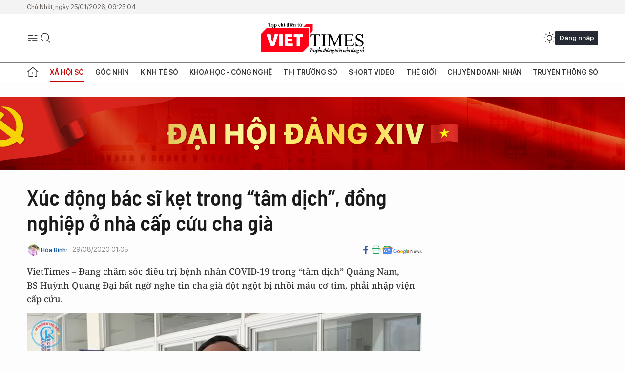

--- FILE ---
content_type: text/html;charset=utf-8
request_url: https://viettimes.vn/xuc-dong-bac-si-ket-trong-tam-dich-dong-nghiep-o-nha-cap-cuu-cha-gia-post137738.html
body_size: 27599
content:
<!DOCTYPE html> <html lang="vi"> <head> <title>Xúc động bác sĩ kẹt trong “tâm dịch”, đồng nghiệp ở nhà cấp cứu cha già | TẠP CHÍ ĐIỆN TỬ VIETTIMES</title> <meta name="description" content="Đang chăm sóc điều trị bệnh nhân COVID-19 trong “tâm dịch” Quảng Nam, BS Huỳnh Quang Đại bất ngờ nghe tin cha già đột ngột bị nhồi máu cơ tim."/> <meta name="keywords" content="COVID-19, dịch Covid-19, Tâm dịch, BS Huỳnh Quang Đại, BS Trần Thanh Linh, "/> <meta name="news_keywords" content="COVID-19, dịch Covid-19, Tâm dịch, BS Huỳnh Quang Đại, BS Trần Thanh Linh, "/> <meta http-equiv="Content-Type" content="text/html; charset=utf-8" /> <meta http-equiv="X-UA-Compatible" content="IE=edge"/> <meta http-equiv="refresh" content="1800" /> <meta name="revisit-after" content="1 days" /> <meta name="viewport" content="width=device-width, initial-scale=1"> <meta http-equiv="content-language" content="vi" /> <meta name="format-detection" content="telephone=no"/> <meta name="format-detection" content="address=no"/> <meta name="apple-mobile-web-app-capable" content="yes"> <meta name="apple-mobile-web-app-status-bar-style" content="black"> <meta name="apple-mobile-web-app-title" content="TẠP CHÍ ĐIỆN TỬ VIETTIMES"/> <meta name="referrer" content="no-referrer-when-downgrade"/> <link rel="shortcut icon" href="https://cdn.viettimes.vn/assets/web/styles/img/favicon.ico" type="image/x-icon" /> <link rel="preconnect" href="https://cdn.viettimes.vn"/> <link rel="dns-prefetch" href="https://cdn.viettimes.vn"/> <link rel="dns-prefetch" href="//www.google-analytics.com" /> <link rel="dns-prefetch" href="//www.googletagmanager.com" /> <link rel="dns-prefetch" href="//stc.za.zaloapp.com" /> <link rel="dns-prefetch" href="//fonts.googleapis.com" /> <script> var cmsConfig = { domainDesktop: 'https://viettimes.vn', domainMobile: 'https://viettimes.vn', domainApi: 'https://api.viettimes.vn', domainStatic: 'https://cdn.viettimes.vn', domainLog: 'https://log.viettimes.vn', googleAnalytics: 'G-9VXR93J6QG', siteId: 0, pageType: 1, objectId: 137738, adsZone: 139, allowAds: true, adsLazy: true, antiAdblock: true, }; var USER_AGENT=window.navigator&&(window.navigator.userAgent||window.navigator.vendor)||window.opera||"",IS_MOBILE=/Android|webOS|iPhone|iPod|BlackBerry|Windows Phone|IEMobile|Mobile Safari|Opera Mini/i.test(USER_AGENT),IS_REDIRECT=!1;function setCookie(e,o,i){var n=new Date,i=(n.setTime(n.getTime()+24*i*60*60*1e3),"expires="+n.toUTCString());document.cookie=e+"="+o+"; "+i+";path=/;"}function getCookie(e){var o=document.cookie.indexOf(e+"="),i=o+e.length+1;return!o&&e!==document.cookie.substring(0,e.length)||-1===o?null:(-1===(e=document.cookie.indexOf(";",i))&&(e=document.cookie.length),unescape(document.cookie.substring(i,e)))}; </script> <script> if(USER_AGENT && USER_AGENT.indexOf("facebot") <= 0 && USER_AGENT.indexOf("facebookexternalhit") <= 0) { var query = ''; var hash = ''; if (window.location.search) query = window.location.search; if (window.location.hash) hash = window.location.hash; var canonicalUrl = 'https://viettimes.vn/xuc-dong-bac-si-ket-trong-tam-dich-dong-nghiep-o-nha-cap-cuu-cha-gia-post137738.html' + query + hash ; var curUrl = decodeURIComponent(window.location.href); if(!location.port && canonicalUrl.startsWith("http") && curUrl != canonicalUrl){ window.location.replace(canonicalUrl); } } </script> <meta name="author" content="TẠP CHÍ ĐIỆN TỬ VIETTIMES" /> <meta name="copyright" content="Copyright © 2026 by TẠP CHÍ ĐIỆN TỬ VIETTIMES" /> <meta name="RATING" content="GENERAL" /> <meta name="GENERATOR" content="TẠP CHÍ ĐIỆN TỬ VIETTIMES" /> <meta content="TẠP CHÍ ĐIỆN TỬ VIETTIMES" itemprop="sourceOrganization" name="source"/> <meta content="news" itemprop="genre" name="medium"/> <meta name="robots" content="noarchive, max-image-preview:large, index, follow" /> <meta name="GOOGLEBOT" content="noarchive, max-image-preview:large, index, follow" /> <link rel="canonical" href="https://viettimes.vn/xuc-dong-bac-si-ket-trong-tam-dich-dong-nghiep-o-nha-cap-cuu-cha-gia-post137738.html" /> <meta property="og:site_name" content="TẠP CHÍ ĐIỆN TỬ VIETTIMES"/> <meta property="og:rich_attachment" content="true"/> <meta property="og:type" content="article"/> <meta property="og:url" content="https://viettimes.vn/xuc-dong-bac-si-ket-trong-tam-dich-dong-nghiep-o-nha-cap-cuu-cha-gia-post137738.html"/> <meta property="og:image" content="https://cdn.viettimes.vn/images/8f57e31090c6e6a8f88d6b852c8b04f7caf262c4b8da9edebdb19538bff2af1fb31de9961ce3b7134a7b7252d25f21593c39fa571f592d9784b8bf3d519b49f4de05813a34c5be3ed701aa4afcf7324326906b140034bb4cbe8f7ef4d0773a6f/bs-huynh-quang-dai-712071_2882020.png.webp"/> <meta property="og:image:width" content="1200"/> <meta property="og:image:height" content="630"/> <meta property="og:title" content="Xúc động bác sĩ kẹt trong “tâm dịch”, đồng nghiệp ở nhà cấp cứu cha già"/> <meta property="og:description" content="VietTimes – Đang chăm sóc điều trị bệnh nhân COVID-19 trong “tâm dịch” Quảng Nam, BS Huỳnh Quang Đại bất ngờ nghe tin cha già đột ngột bị nhồi máu cơ tim, phải nhập viện cấp cứu. "/> <meta name="twitter:card" value="summary"/> <meta name="twitter:url" content="https://viettimes.vn/xuc-dong-bac-si-ket-trong-tam-dich-dong-nghiep-o-nha-cap-cuu-cha-gia-post137738.html"/> <meta name="twitter:title" content="Xúc động bác sĩ kẹt trong “tâm dịch”, đồng nghiệp ở nhà cấp cứu cha già"/> <meta name="twitter:description" content="VietTimes – Đang chăm sóc điều trị bệnh nhân COVID-19 trong “tâm dịch” Quảng Nam, BS Huỳnh Quang Đại bất ngờ nghe tin cha già đột ngột bị nhồi máu cơ tim, phải nhập viện cấp cứu. "/> <meta name="twitter:image" content="https://cdn.viettimes.vn/images/8f57e31090c6e6a8f88d6b852c8b04f7caf262c4b8da9edebdb19538bff2af1fb31de9961ce3b7134a7b7252d25f21593c39fa571f592d9784b8bf3d519b49f4de05813a34c5be3ed701aa4afcf7324326906b140034bb4cbe8f7ef4d0773a6f/bs-huynh-quang-dai-712071_2882020.png.webp"/> <meta name="twitter:site" content="@TẠP CHÍ ĐIỆN TỬ VIETTIMES"/> <meta name="twitter:creator" content="@TẠP CHÍ ĐIỆN TỬ VIETTIMES"/> <meta property="article:publisher" content="https://web.facebook.com/viettimes.vn" /> <meta property="article:tag" content="Tạm dịch,COVID-19,dịch Covid-19"/> <meta property="article:section" content="Y tế,Chuyện ngành Y,Xã hội số" /> <meta property="article:published_time" content="2020-08-29T08:05:31+0700"/> <meta property="article:modified_time" content="2020-08-29T08:05:31+0700"/> <script type="application/ld+json"> { "@context": "http://schema.org", "@type": "Organization", "name": "TẠP CHÍ ĐIỆN TỬ VIETTIMES", "url": "https://viettimes.vn", "logo": "https://cdn.viettimes.vn/assets/web/styles/img/logo.png", "foundingDate": "2016", "founders": [ { "@type": "Person", "name": "Cơ quan của Hội Truyền thông số Việt Nam" } ], "address": [ { "@type": "PostalAddress", "streetAddress": "Hà Nội", "addressLocality": "Hà Nội City", "addressRegion": "Northeast", "postalCode": "100000", "addressCountry": "VNM" } ], "contactPoint": [ { "@type": "ContactPoint", "telephone": "+84-862-774-832", "contactType": "customer service" }, { "@type": "ContactPoint", "telephone": "+84-932-288-166", "contactType": "customer service" } ], "sameAs": [ "https://www.youtube.com/@TapchiVietTimes", "https://web.facebook.com/viettimes.vn/", "https://www.tiktok.com/@viettimes.vn?lang=vi-VN" ] } </script> <script type="application/ld+json"> { "@context" : "https://schema.org", "@type" : "WebSite", "name": "TẠP CHÍ ĐIỆN TỬ VIETTIMES", "url": "https://viettimes.vn", "alternateName" : "Tạp chí điện tử Viettimes, Cơ quan của Hội Truyền thông số Việt Nam", "potentialAction": { "@type": "SearchAction", "target": { "@type": "EntryPoint", "urlTemplate": "https:\/\/viettimes.vn/search/?q={search_term_string}" }, "query-input": "required name=search_term_string" } } </script> <script type="application/ld+json"> { "@context":"http://schema.org", "@type":"BreadcrumbList", "itemListElement":[ { "@type":"ListItem", "position":1, "item":{ "@id":"https://viettimes.vn/chuyen-nganh-y/", "name":"Chuyện ngành Y" } } ] } </script> <script type="application/ld+json"> { "@context": "http://schema.org", "@type": "NewsArticle", "mainEntityOfPage":{ "@type":"WebPage", "@id":"https://viettimes.vn/xuc-dong-bac-si-ket-trong-tam-dich-dong-nghiep-o-nha-cap-cuu-cha-gia-post137738.html" }, "headline": "Xúc động bác sĩ kẹt trong “tâm dịch”, đồng nghiệp ở nhà cấp cứu cha già", "description": "VietTimes – Đang chăm sóc điều trị bệnh nhân COVID-19 trong “tâm dịch” Quảng Nam, BS Huỳnh Quang Đại bất ngờ nghe tin cha già đột ngột bị nhồi máu cơ tim, phải nhập viện cấp cứu. ", "image": { "@type": "ImageObject", "url": "https://cdn.viettimes.vn/images/8f57e31090c6e6a8f88d6b852c8b04f7caf262c4b8da9edebdb19538bff2af1fb31de9961ce3b7134a7b7252d25f21593c39fa571f592d9784b8bf3d519b49f4de05813a34c5be3ed701aa4afcf7324326906b140034bb4cbe8f7ef4d0773a6f/bs-huynh-quang-dai-712071_2882020.png.webp", "width" : 1200, "height" : 675 }, "datePublished": "2020-08-29T08:05:31+0700", "dateModified": "2020-08-29T08:05:31+0700", "author": { "@type": "Person", "name": "Hòa Bình" }, "publisher": { "@type": "Organization", "name": "TẠP CHÍ ĐIỆN TỬ VIETTIMES", "logo": { "@type": "ImageObject", "url": "https:\/\/cdn.viettimes.vn/assets/web/styles/img/logo.png" } } } </script> <link rel="preload" href="https://cdn.viettimes.vn/assets/web/styles/fonts/audio/icomoon.woff" as="font" type="font/woff" crossorigin=""> <link rel="preload" href="https://cdn.viettimes.vn/assets/web/styles/fonts/icomoon/icomoon-12-12-25.woff" as="font" type="font/woff" crossorigin=""> <link rel="preload" href="https://cdn.viettimes.vn/assets/web/styles/fonts/SFProDisplay/SFProDisplay-BlackItalic.woff2" as="font" type="font/woff2" crossorigin=""> <link rel="preload" href="https://cdn.viettimes.vn/assets/web/styles/fonts/SFProDisplay/SFProDisplay-Bold.woff2" as="font" type="font/woff2" crossorigin=""> <link rel="preload" href="https://cdn.viettimes.vn/assets/web/styles/fonts/SFProDisplay/SFProDisplay-Semibold.woff2" as="font" type="font/woff2" crossorigin=""> <link rel="preload" href="https://cdn.viettimes.vn/assets/web/styles/fonts/SFProDisplay/SFProDisplay-Medium.woff2" as="font" type="font/woff2" crossorigin=""> <link rel="preload" href="https://cdn.viettimes.vn/assets/web/styles/fonts/SFProDisplay/SFProDisplay-Regular.woff2" as="font" type="font/woff2" crossorigin=""> <link rel="preload" href="https://cdn.viettimes.vn/assets/web/styles/fonts/BSC/BarlowSemiCondensed-Bold.woff2" as="font" type="font/woff2" crossorigin=""> <link rel="preload" href="https://cdn.viettimes.vn/assets/web/styles/fonts/BSC/BarlowSemiCondensed-SemiBold.woff2" as="font" type="font/woff2" crossorigin=""> <link rel="preload" href="https://cdn.viettimes.vn/assets/web/styles/fonts/NotoSerif/NotoSerif-Bold.woff2" as="font" type="font/woff2" crossorigin=""> <link rel="preload" href="https://cdn.viettimes.vn/assets/web/styles/fonts/NotoSerif/NotoSerif-Medium.woff2" as="font" type="font/woff2" crossorigin=""> <link rel="preload" href="https://cdn.viettimes.vn/assets/web/styles/fonts/NotoSerif/NotoSerif-Regular.woff2" as="font" type="font/woff2" crossorigin=""> <link rel="preload" href="https://cdn.viettimes.vn/assets/web/styles/fonts/PoppinsZ/PoppinsZ-SemiBold.woff2" as="font" type="font/woff2" crossorigin=""> <link rel="preload" href="https://cdn.viettimes.vn/assets/web/styles/fonts/PoppinsZ/PoppinsZ-Medium.woff2" as="font" type="font/woff2" crossorigin=""> <link rel="preload" href="https://cdn.viettimes.vn/assets/web/styles/fonts/PoppinsZ/PoppinsZ-Regular.woff2" as="font" type="font/woff2" crossorigin=""> <link rel="preload" href="https://cdn.viettimes.vn/assets/web/styles/css/main.min-1.0.32.css" as="style"> <link rel="preload" href="https://cdn.viettimes.vn/assets/web/js/main.min-1.0.31.js" as="script"> <link rel="preload" href="https://cdn.viettimes.vn/assets/web/js/detail.min-1.0.14.js" as="script"> <link id="cms-style" rel="stylesheet" href="https://cdn.viettimes.vn/assets/web/styles/css/main.min-1.0.32.css"> <script type="text/javascript"> var _metaOgUrl = 'https://viettimes.vn/xuc-dong-bac-si-ket-trong-tam-dich-dong-nghiep-o-nha-cap-cuu-cha-gia-post137738.html'; var page_title = document.title; var tracked_url = window.location.pathname + window.location.search + window.location.hash; var cate_path = 'chuyen-nganh-y'; if (cate_path.length > 0) { tracked_url = "/" + cate_path + tracked_url; } </script> <script async="" src="https://www.googletagmanager.com/gtag/js?id=G-9VXR93J6QG"></script> <script> if(!IS_REDIRECT){ window.dataLayer = window.dataLayer || []; function gtag(){dataLayer.push(arguments);} gtag('js', new Date()); gtag('config', 'G-9VXR93J6QG', {page_path: tracked_url}); } </script> </head> <body class="detail-normal"> <div id="sdaWeb_SdaMasthead" class="rennab banner-top" data-platform="1" data-position="Web_SdaMasthead" style="display:none"> </div> <header class="site-header"> <div class="top-header"> <time class="time" id="today"></time> </div> <div class="grid"> <div class="menu-search"> <i class="ic-menu"></i> <div class="search"> <i class="ic-search"></i> <div class="search-form"> <div class="advance-search"> <input type="text" class="txtsearch" placeholder="Nhập từ khóa cần tìm"> <select id="dlMode" class="select-mode"> <option value="4" selected="">Tìm theo tiêu đề</option> <option value="5">Bài viết</option> <option value="2">Tác giả</option> </select> </div> <button type="button" class="btn btn_search" aria-label="Tìm kiếm"> <i class="ic-search"></i>Tìm kiếm </button> </div> </div> </div> <a class="logo" href="https://viettimes.vn" title="TẠP CHÍ ĐIỆN TỬ VIETTIMES">TẠP CHÍ ĐIỆN TỬ VIETTIMES</a> <div class="hdr-action"> <a href="javascript:void(0);" class="notification" title="Nhận thông báo"> <i class="ic-notification"></i> </a> <a href="javascript:void(0);" class="dark-mode" title="Chế độ tối"> <i class="ic-sun"></i> <i class="ic-moon"></i> </a> <div class="wrap-user user-profile"></div> </div> </div> <ul class="menu"> <li class="main"> <a href="/" class="menu-heading" title="Trang chủ"><i class="ic-home"></i></a> </li> <li class="main" data-id="175"> <a class="menu-heading active" href="https://viettimes.vn/xa-hoi-so/" title="Xã hội số">Xã hội số</a> <div class="cate-news loading" data-zone="175"></div> </li> <li class="main" data-id="115"> <a class="menu-heading" href="https://viettimes.vn/goc-nhin-truyen-thong/" title="Góc nhìn">Góc nhìn</a> <div class="cate-news loading" data-zone="115"></div> </li> <li class="main" data-id="3"> <a class="menu-heading" href="https://viettimes.vn/kinh-te-so/" title="Kinh tế số">Kinh tế số</a> <div class="cate-news loading" data-zone="3"></div> </li> <li class="main" data-id="109"> <a class="menu-heading" href="https://viettimes.vn/khoa-hoc-cong-nghe/" title="Khoa học - Công nghệ ">Khoa học - Công nghệ </a> <div class="cate-news loading" data-zone="109"></div> </li> <li class="main" data-id="189"> <a class="menu-heading" href="https://viettimes.vn/thi-truong-so/" title="Thị trường số">Thị trường số</a> <div class="cate-news loading" data-zone="189"></div> </li> <li class="main" data-id="195"> <a class="menu-heading" href="https://viettimes.vn/short/" title="Short Video">Short Video</a> <div class="cate-news loading" data-zone="195"></div> </li> <li class="main" data-id="121"> <a class="menu-heading" href="https://viettimes.vn/the-gioi/" title="Thế giới">Thế giới</a> <div class="cate-news loading" data-zone="121"></div> </li> <li class="main" data-id="38"> <a class="menu-heading" href="https://viettimes.vn/doanh-nghiep-doanh-nhan/" title="Chuyện doanh nhân ">Chuyện doanh nhân </a> <div class="cate-news loading" data-zone="38"></div> </li> <li class="main" data-id="116"> <a class="menu-heading" href="https://viettimes.vn/vdca/" title="Truyền thông số">Truyền thông số</a> <div class="cate-news loading" data-zone="116"></div> </li> </ul> </header> <div class="big-menu-vertical"> <div class="hdr-action"> <i class="ic-close">close</i> <a href="#" class="notification"> <i class="ic-notification"></i> </a> <a href="#" class="dark-mode hidden"> <i class="ic-sun"></i> <i class="ic-moon"></i> </a> <a href="#" class="btn-modal" data-target="loginModal"> Đăng nhập </a> </div> <ul class="menu"> <li class="main"> <a href="/" class="menu-heading" title="Trang chủ"><i class="ic-home"></i>Trang chủ</a> </li> <li class="main"> <a class="menu-heading active" href="https://viettimes.vn/xa-hoi-so/" title="Xã hội số">Xã hội số</a> <i class="ic-chevron-down"></i> <ul class="sub-menu"> <li class="main"> <a href="https://viettimes.vn/xa-hoi-su-kien/" title="Xã hội">Xã hội</a> </li> <li class="main"> <a href="https://viettimes.vn/phap-luat/" title="Pháp luật">Pháp luật</a> </li> <li class="main"> <a href="https://viettimes.vn/xa-hoi/y-te/" title="Y tế">Y tế</a> </li> </ul> </li> <li class="main"> <a class="menu-heading" href="https://viettimes.vn/goc-nhin-truyen-thong/" title="Góc nhìn">Góc nhìn</a> </li> <li class="main"> <a class="menu-heading" href="https://viettimes.vn/kinh-te-so/" title="Kinh tế số">Kinh tế số</a> <i class="ic-chevron-down"></i> <ul class="sub-menu"> <li class="main"> <a href="https://viettimes.vn/bat-dong-san/" title="Bất động sản">Bất động sản</a> </li> <li class="main"> <a href="https://viettimes.vn/kinh-te-du-lieu/du-lieu/" title="Dữ liệu">Dữ liệu</a> </li> <li class="main"> <a href="https://viettimes.vn/kinh-te-du-lieu/quan-tri/" title="Kinh Doanh">Kinh Doanh</a> </li> <li class="main"> <a href="https://viettimes.vn/chung-khoan/" title="Chứng khoán">Chứng khoán</a> </li> </ul> </li> <li class="main"> <a class="menu-heading" href="https://viettimes.vn/khoa-hoc-cong-nghe/" title="Khoa học - Công nghệ ">Khoa học - Công nghệ </a> <i class="ic-chevron-down"></i> <ul class="sub-menu"> <li class="main"> <a href="https://viettimes.vn/ai/" title="AI">AI</a> </li> <li class="main"> <a href="https://viettimes.vn/cong-nghe/chuyen-doi-so/" title="Chuyển đổi số">Chuyển đổi số</a> </li> <li class="main"> <a href="https://viettimes.vn/ha-tang-so/" title="Hạ tầng số">Hạ tầng số</a> </li> </ul> </li> <li class="main"> <a class="menu-heading" href="https://viettimes.vn/thi-truong-so/" title="Thị trường số">Thị trường số</a> <i class="ic-chevron-down"></i> <ul class="sub-menu"> <li class="main"> <a href="https://viettimes.vn/oto-xe-may/" title="Xe">Xe</a> </li> <li class="main"> <a href="https://viettimes.vn/san-pham-dich-vu/" title="Sản phẩm dịch vụ">Sản phẩm dịch vụ</a> </li> <li class="main"> <a href="https://viettimes.vn/tu-van-tieu-dung/" title="Tư vấn tiêu dùng">Tư vấn tiêu dùng</a> </li> </ul> </li> <li class="main"> <a class="menu-heading" href="https://viettimes.vn/the-gioi/" title="Thế giới">Thế giới</a> <i class="ic-chevron-down"></i> <ul class="sub-menu"> <li class="main"> <a href="https://viettimes.vn/chuyen-la/" title="Chuyện lạ">Chuyện lạ</a> </li> <li class="main"> <a href="https://viettimes.vn/the-gioi/phan-tich/" title="Phân tích">Phân tích</a> </li> <li class="main"> <a href="https://viettimes.vn/cong-nghe-moi/" title="Công nghệ mới">Công nghệ mới</a> </li> </ul> </li> <li class="main"> <a class="menu-heading" href="https://viettimes.vn/doanh-nghiep-doanh-nhan/" title="Chuyện doanh nhân ">Chuyện doanh nhân </a> </li> <li class="main"> <a class="menu-heading" href="https://viettimes.vn/vdca/" title="Truyền thông số">Truyền thông số</a> </li> <li class="main"> <a class="menu-heading" href="https://viettimes.vn/multimedia/" title="Viettimes Media">Viettimes Media</a> <i class="ic-chevron-down"></i> <ul class="sub-menu"> <li class="main"> <a href="https://viettimes.vn/anh/" title="Ảnh">Ảnh</a> </li> <li class="main"> <a href="https://viettimes.vn/video/" title="Video">Video</a> </li> <li class="main"> <a href="https://viettimes.vn/short/" title="Short Video">Short Video</a> </li> <li class="main"> <a href="https://viettimes.vn/emagazine/" title="Emagazine">Emagazine</a> </li> <li class="main"> <a href="https://viettimes.vn/infographic/" title="Infographic">Infographic</a> </li> </ul> </li> </ul> </div> <div class="site-body"> <div id="sdaWeb_SdaAfterMenu" class="rennab " data-platform="1" data-position="Web_SdaAfterMenu" style="display:none"> </div> <div class="container"> <div id="sdaWeb_SdaTop" class="rennab " data-platform="1" data-position="Web_SdaTop" style="display:none"> </div> <div class="col"> <div class="main-col"> <div class="article"> <div class="article__header"> <h1 class="article__title cms-title "> Xúc động bác sĩ kẹt trong “tâm dịch”, đồng nghiệp ở nhà cấp cứu cha già </h1> <div class="article__meta"> <div class="wrap-meta"> <div class="author"> <div class="wrap-avatar"> <img src="https://cdn.viettimes.vn/images/8a29cfc3e25661c5aaaacfdc147813f8e42fccc3feec22d21205575f7b6b69bcdcc9355c2ccac0ec91d7936540ab3b62e1793dfa96e9c2478b72081422473ab94754480edeb18b1500cbe3e2aab732fa/hoa_binh_22513783_2342019.jpg" alt="Hòa Bình"> </div> <div class="author-info"> <a class="name" href="https://viettimes.vn/tac-gia/hoa-binh-25.html" title="Hòa Bình">Hòa Bình</a> </div> </div> <time class="time" datetime="2020-08-29T08:05:31+0700" data-time="1598663131" data-friendly="false">29/08/2020 08:05</time> <meta class="cms-date" itemprop="datePublished" content="2020-08-29T08:05:31+0700"> </div> <div class="social article__social"> <a href="javascript:void(0);" class="item" data-href="https://viettimes.vn/xuc-dong-bac-si-ket-trong-tam-dich-dong-nghiep-o-nha-cap-cuu-cha-gia-post137738.html" data-rel="facebook" title="Facebook"> <i class="ic-facebook"></i> </a> <a href="javascript:void(0);" class="sendprint" title="In bài viết"><i class="ic-print"></i></a> <a href="https://news.google.com/publications/CAAiEE6ezvPKAM1ok3I5MxAd5DYqFAgKIhBOns7zygDNaJNyOTMQHeQ2?hl=vi" target="_blank" title="Google News"> <i class="ic-gg-news"> </i> </a> </div> </div> <div class="article__sapo cms-desc"> <div>VietTimes – Đang chăm sóc điều trị bệnh nhân COVID-19 trong “tâm dịch” Quảng Nam, BS Huỳnh Quang Đại bất ngờ nghe tin cha già đột ngột bị nhồi máu cơ tim, phải nhập viện cấp cứu. </div> </div> <div id="sdaWeb_SdaArticleAfterSapo" class="rennab " data-platform="1" data-position="Web_SdaArticleAfterSapo" style="display:none"> </div> <figure class="article__avatar "> <img class="cms-photo" src="https://cdn.viettimes.vn/images/41b67210b893128abbd3bf0da7fa1c1ba676e7e903b3c99d2fe4c38163617c4ffe6d2535a95d9acf01d9797fc8818e6941d40912afa2b498274ab274c7fa2a0deea44cb1838083bfa9a5e9c8785a51ac/bs-huynh-quang-dai-712071_2882020.png" alt=" BS Huỳnh Quang Đại bất ngờ nghe tin cha già đột ngột bị nhồi máu cơ tim nhưng đang kẹt giữa &#34;tâm dịch&#34;, anh không thể về (Ảnh: Hòa Bình chụp màn hình video) " cms-photo-caption=" BS Huỳnh Quang Đại bất ngờ nghe tin cha già đột ngột bị nhồi máu cơ tim nhưng đang kẹt giữa &#34;tâm dịch&#34;, anh không thể về (Ảnh: Hòa Bình chụp màn hình video) "/> <figcaption> BS Huỳnh Quang Đại bất ngờ nghe tin cha già đột ngột bị nhồi máu cơ tim nhưng đang kẹt giữa "tâm dịch", anh không thể về (Ảnh: Hòa Bình chụp màn hình video) </figcaption> </figure> <div id="sdaWeb_SdaArticleAfterAvatar" class="rennab " data-platform="1" data-position="Web_SdaArticleAfterAvatar" style="display:none"> </div> </div> <div class="article__social features"> <a href="javascript:void(0);" class="item fb" data-href="https://viettimes.vn/xuc-dong-bac-si-ket-trong-tam-dich-dong-nghiep-o-nha-cap-cuu-cha-gia-post137738.html" data-rel="facebook" title="Facebook"> <i class="ic-facebook"></i> </a> <a href="javascript:void(0);" class="print sendprint" title="In bài viết"><i class="ic-print"></i></a> <a href="javascript:void(0);" class="mail sendmail" data-href="https://viettimes.vn/xuc-dong-bac-si-ket-trong-tam-dich-dong-nghiep-o-nha-cap-cuu-cha-gia-post137738.html" data-rel="Gửi mail"> <i class="ic-mail"></i> </a> <a href="javascript:void(0);" class="item link" data-href="https://viettimes.vn/xuc-dong-bac-si-ket-trong-tam-dich-dong-nghiep-o-nha-cap-cuu-cha-gia-post137738.html" data-rel="copy"> <i class="ic-link"></i> </a> <a href="javascript:void(0);" onclick="ME.sendBookmark(this,137738);" class="bookmark btnBookmark hidden" title="Lưu tin" data-type="1" data-id="137738"> <i class="ic-bookmark"></i>Lưu tin </a> </div> <div class="article__body zce-content-body cms-body" itemprop="articleBody"> <p>Theo nguồn thông tin mới đây cho biết từ BV Chợ Rẫy, bác sĩ CKII Huỳnh Quang Đại (Khoa Hồi sức cấp cứu BV Chợ Rẫy) trong đoàn cán bộ được cử đi chi viện cho miền Trung chống dịch; đang túc trực điều trị cho các <a href="https://viettimes.vn/bn416-bat-dau-xo-phoi-nang-hon-ca-tinh-trang-phoi-dong-dac-cua-bn91-491694.html" class="cms-relate">bệnh nhân nhiễm COVID-19</a> tại Quảng Nam, đột ngột nghe tin người cha già ở nhà lên cơn nhồi máu cơ tim. Lòng như lửa đốt nhưng anh không thể về...<br></p>
<p>Hôm đó, khoa Cấp cứu BV Chợ Rẫy đã tiếp nhận một trường hợp bị nhồi máu cơ tim cấp đặc biệt. Đó là bệnh nhân H.V.H (65 tuổi), ba ruột của bác sĩ CKII Huỳnh Quang Đại. Bác sĩ CK1 Trần Anh Thế, Trưởng kíp trực Cấp cứu BV Chợ Rẫy, chia sẻ: “Chúng tôi đặt mình vào vị trí của bác sĩ Đại, người đã đang thay mình làm việc tại tiền tuyến, nơi mà nguy cơ phơi nhiễm bệnh dịch COVID-19 có thể xảy ra bất cứ lúc nào thì người thân của bác sĩ Đại cũng như người thân của mình”.</p>
<table class="full-img"> <tbody> <tr> <td><img class="lazyload img-responsive cms-photo" src="[data-uri]" alt="Cấp cứu bệnh nhân ở BV Chợ Rẫy (Nguồn: BVCR) " data-large-src="https://cdn.viettimes.vn/images/c0e206de41c68309f7995a87295202aca9a3a9a28a3ee1f61943fd396d69c4530471c6b6afd6d9b363ee1292c081a901f4e97a2594267e7cf75fc29ee7c024c89397c350fe49fcaf4b835b5971c4abf9/bv-cho-ray-6389256_2882020.jpg" data-src="https://cdn.viettimes.vn/images/6951ad20377b18da9b2bc06e78638da5a676e7e903b3c99d2fe4c38163617c4fa5ff82e3647441c15eb58c31b40284e6c0c204fcf2b622cf7613b720b0875748dced13802b2ea3f99fc26a18450b2c38/bv-cho-ray-6389256_2882020.jpg" title="Cấp cứu bệnh nhân ở BV Chợ Rẫy (Nguồn: BVCR)"></td> </tr> <tr> <td> <div class="fig"> Cấp cứu bệnh nhân ở BV Chợ Rẫy (Nguồn: BVCR) </div></td> </tr> </tbody>
</table>
<p>“Chúng tôi nghĩ mình cần cố gắng làm những gì tốt nhất, trọn vẹn nhất để đồng nghiệp của mình an tâm làm việc. Sau khi tiếp nhận thông tin, chúng tôi đã báo cáo lãnh đạo khoa, lãnh đạo Bệnh viện và đã được BS CKII Nguyễn Tri Thức – Giám đốc Bệnh viện trực tiếp chỉ đạo phải thật nhanh chóng tiếp nhận người bệnh để tái thông mạch vành, đồng thời cho biết Bệnh viện Chợ Rẫy sẽ chi trả toàn bộ chi phí điều trị cho ba của bác sĩ Huỳnh Quang Đại” - BS Trần Anh Thế nói thêm.</p>
<div class="sda_middle"> <div id="sdaWeb_SdaArticleMiddle" class="rennab fyi" data-platform="1" data-position="Web_SdaArticleMiddle"> </div>
</div>
<p>Chia sẻ với các đồng nghiệp BV Chợ Rẫy qua điện thoại, bác sĩ Đại xúc động gửi lời cảm ơn đến Ban Giám đốc Bệnh viện cùng các đồng nghiệp ở hậu phương đã thay anh chăm sóc người ba trong tình huống khẩn cấp. Anh cho biết: “Có đồng nghiệp quan tâm chăm sóc ba rồi, tôi sẽ yên tâm ở lại tiếp tục điều trị cho các bệnh nhân nhiễm COVID-19”.</p>
<table class="full-img"> <tbody> <tr> <td><img class="lazyload img-responsive cms-photo" src="[data-uri]" alt="BS, y tá, nhân viên y tế BV Chợ Rẫy lên đường hỗ trợ miền Trung chống dịch (Ảnh: Hòa Bình chụp màn hình video) " data-large-src="https://cdn.viettimes.vn/images/c0e206de41c68309f7995a87295202aca9a3a9a28a3ee1f61943fd396d69c4539ad5234dec920697032977245f67a1559bd162065552a76b63182ac810c1d6bdf4c512cac17a9e4803dda125ab9d61791e685222f394e6a852778cdab57aeabc/vt_bac-si-len-duong-chong-dich-2634040_2882020.png" data-src="https://cdn.viettimes.vn/images/6951ad20377b18da9b2bc06e78638da5a676e7e903b3c99d2fe4c38163617c4f929263d6ed367c7b3fe078ac0e527b962e8df7e0cd9872de27682aa8f8058d179a0089f5ab84caa6412dd4cdebefdfeb9d9f268d810c643bc14686b29a9de057/vt_bac-si-len-duong-chong-dich-2634040_2882020.png" title="BS, y tá, nhân viên y tế BV Chợ Rẫy lên đường hỗ trợ miền Trung chống dịch (Ảnh: Hòa Bình chụp màn hình video)"></td> </tr> <tr> <td> <div class="fig"> BS, y tá, nhân viên y tế BV Chợ Rẫy lên đường hỗ trợ miền Trung chống dịch (Ảnh: Hòa Bình chụp màn hình video) </div></td> </tr> </tbody>
</table>
<p><br> Kể từ khi được cử lên đường chi viện cho Bệnh viện Đa khoa Trung ương Quảng Nam (hôm 31/7), đến nay đã gần 20 ngày trôi qua bác sĩ Đại cùng với các đồng nghiệp của mình nỗ lực hết sức để tìm cách cứu sống người bệnh.</p>
<p>Từ vùng tâm dịch, bác sĩ Đại chia sẻ: “Ở đầu chiến tuyến chúng tôi đối diện với nhiều áp lực về điều trị, nguy cơ lây nhiễm, nhưng mọi người luôn động viên nhau cùng lạc quan, vui vẻ và quyết tâm đồng sức, đồng lòng để cứu sống bệnh nhân, giúp cả nước sớm vượt qua đại dịch”.</p>
<div class="sda_middle"> <div id="sdaWeb_SdaArticleMiddle1" class="rennab fyi" data-platform="1" data-position="Web_SdaArticleMiddle1"> </div>
</div>
<p>Không chỉ BS Huỳnh Quang Đại, <a href="https://viettimes.vn/tam-su-nhoi-long-cua-bac-si-dieu-tri-cho-rat-nhieu-bn91-giua-tam-dich-da-nang-490840.html" class="cms-relate">BS Trần Thanh Linh</a>, nhiều y bác sĩ, hộ lý, nhân viên y tế có mặt trong đoàn công tác cùng nói lời hứa “<a href="https://viettimes.vn/tu-tam-dich-bac-si-91-khang-dinh-thang-dich-moi-ve-489932.html" class="cms-relate">Chưa hết dịch chưa về</a>” khiến cộng đồng xúc động, gửi lời cầu chúc các “chiến sĩ áo trắng” mau thắng dịch COVID-19.</p>
<div data-id="137585" class="article__related"> <article class="story story--horizontal"> <figure class="story__thumb"> <a href="/bn416-bat-dau-xo-phoi-nang-hon-ca-tinh-trang-phoi-dong-dac-cua-bn91-491694.html" title="BN416 bắt đầu xơ phổi, nặng hơn cả tình trạng phổi đông đặc của BN91" rel="nofollow" target="_blank"><img class="lazyload img-responsive cms-photo" src="[data-uri]" alt="BN416 bắt đầu xơ phổi, nặng hơn cả tình trạng phổi đông đặc của BN91" data-large-src="https://image.viettimes.vn/160x120/uploaded/hoabinh/2020_08_26/vt_bs-linh--dieu-tri-cho-bn416-tien-luong-nang-6523643_2682020.png" data-src="https://image.viettimes.vn/160x120/uploaded/hoabinh/2020_08_26/vt_bs-linh--dieu-tri-cho-bn416-tien-luong-nang-6523643_2682020.png" title="Xúc động bác sĩ kẹt trong “tâm dịch”, đồng nghiệp ở nhà cấp cứu cha già ảnh 3"></a> </figure> <div class="story__header"> <h2 class="story__title"><a href="/bn416-bat-dau-xo-phoi-nang-hon-ca-tinh-trang-phoi-dong-dac-cua-bn91-491694.html" title="BN416 bắt đầu xơ phổi, nặng hơn cả tình trạng phổi đông đặc của BN91" rel="nofollow" target="_blank">BN416 bắt đầu xơ phổi, nặng hơn cả tình trạng phổi đông đặc của BN91</a></h2> </div> </article>
</div>
<div data-id="137627" class="article__related"> <article class="story story--horizontal"> <figure class="story__thumb"> <a href="/fashionista-chau-bui-hoa-hau-dien-vien-cau-thu-cung-deo-khau-trang-phong-lay-nhiem-covid19-491744.html" title="Fashionista Châu Bùi, hoa hậu, diễn viên, cầu thủ cùng đeo khẩu trang phòng lây nhiễm COVID-19" rel="nofollow" target="_blank"><img class="lazyload img-responsive cms-photo" src="[data-uri]" alt="Fashionista Châu Bùi, hoa hậu, diễn viên, cầu thủ cùng đeo khẩu trang phòng lây nhiễm COVID-19" data-large-src="https://image.viettimes.vn/160x120/uploaded/hoabinh/2020_08_26/vt_fashionista-chaubui-9840881_2682020.jpg" data-src="https://image.viettimes.vn/160x120/uploaded/hoabinh/2020_08_26/vt_fashionista-chaubui-9840881_2682020.jpg" title="Xúc động bác sĩ kẹt trong “tâm dịch”, đồng nghiệp ở nhà cấp cứu cha già ảnh 4"></a> </figure> <div class="story__header"> <h2 class="story__title"><a href="/fashionista-chau-bui-hoa-hau-dien-vien-cau-thu-cung-deo-khau-trang-phong-lay-nhiem-covid19-491744.html" title="Fashionista Châu Bùi, hoa hậu, diễn viên, cầu thủ cùng đeo khẩu trang phòng lây nhiễm COVID-19" rel="nofollow" target="_blank">Fashionista Châu Bùi, hoa hậu, diễn viên, cầu thủ cùng đeo khẩu trang phòng lây nhiễm COVID-19</a></h2> </div> </article>
</div>
<div class="sda_middle"> <div id="sdaWeb_SdaArticleMiddle2" class="rennab fyi" data-platform="1" data-position="Web_SdaArticleMiddle2"> </div>
</div>
<div data-id="136879" class="article__related"> <article class="story story--horizontal"> <figure class="story__thumb"> <a href="/tam-su-nhoi-long-cua-bac-si-dieu-tri-cho-rat-nhieu-bn91-giua-tam-dich-da-nang-490840.html" title="Tâm sự nhói lòng của bác sĩ điều trị cho “rất nhiều BN91” giữa “tâm dịch” Đà Nẵng" rel="nofollow" target="_blank"><img class="lazyload img-responsive cms-photo" src="[data-uri]" alt="Tâm sự nhói lòng của bác sĩ điều trị cho “rất nhiều BN91” giữa “tâm dịch” Đà Nẵng" data-large-src="https://image.viettimes.vn/160x120/uploaded/hoabinh/2020_08_17/vt_image_-5097692_1782020.jpg" data-src="https://image.viettimes.vn/160x120/uploaded/hoabinh/2020_08_17/vt_image_-5097692_1782020.jpg" title="Xúc động bác sĩ kẹt trong “tâm dịch”, đồng nghiệp ở nhà cấp cứu cha già ảnh 5"></a> </figure> <div class="story__header"> <h2 class="story__title"><a href="/tam-su-nhoi-long-cua-bac-si-dieu-tri-cho-rat-nhieu-bn91-giua-tam-dich-da-nang-490840.html" title="Tâm sự nhói lòng của bác sĩ điều trị cho “rất nhiều BN91” giữa “tâm dịch” Đà Nẵng" rel="nofollow" target="_blank">Tâm sự nhói lòng của bác sĩ điều trị cho “rất nhiều BN91” giữa “tâm dịch” Đà Nẵng</a></h2> </div> </article>
</div> <div id="sdaWeb_SdaArticleAfterBody" class="rennab " data-platform="1" data-position="Web_SdaArticleAfterBody" style="display:none"> </div> <div class="related-news"> <h3 class="box-heading"> <span class="title">Tin liên quan</span> </h3> <div class="box-content" data-source="related-news"> <article class="story"> <h2 class="story__heading" data-tracking="137585"> <a class="cms-link " href="https://viettimes.vn/bn416-bat-dau-xo-phoi-nang-hon-ca-tinh-trang-phoi-dong-dac-cua-bn91-post137585.html" title="BN416 bắt đầu xơ phổi, nặng hơn cả tình trạng phổi đông đặc của BN91"> BN416 bắt đầu xơ phổi, nặng hơn cả tình trạng phổi đông đặc của BN91 </a> </h2> </article> <article class="story"> <h2 class="story__heading" data-tracking="136879"> <a class="cms-link " href="https://viettimes.vn/tam-su-nhoi-long-cua-bac-si-dieu-tri-cho-rat-nhieu-bn91-giua-tam-dich-da-nang-post136879.html" title="Tâm sự nhói lòng của bác sĩ điều trị cho “rất nhiều BN91” giữa “tâm dịch” Đà Nẵng"> Tâm sự nhói lòng của bác sĩ điều trị cho “rất nhiều BN91” giữa “tâm dịch” Đà Nẵng </a> </h2> </article> <article class="story"> <h2 class="story__heading" data-tracking="137627"> <a class="cms-link " href="https://viettimes.vn/fashionista-chau-bui-hoa-hau-dien-vien-cau-thu-cung-deo-khau-trang-phong-lay-nhiem-covid-19-post137627.html" title="Fashionista Châu Bùi, hoa hậu, diễn viên, cầu thủ cùng đeo khẩu trang phòng lây nhiễm COVID-19"> Fashionista Châu Bùi, hoa hậu, diễn viên, cầu thủ cùng đeo khẩu trang phòng lây nhiễm COVID-19 </a> </h2> </article> </div> </div> <div id="sdaMobile_SdaArticleAfterRelated" class="rennab " data-platform="1" data-position="Mobile_SdaArticleAfterRelated" style="display:none"> </div> <div class="article__tag"> <h3 class="box-heading"> <span class="title">Từ khóa: </span> </h3> <div class="box-content"> <a href="https://viettimes.vn/tu-khoa/tam-dich-tag101156.html" title="Tạm dịch">#Tạm dịch</a> <a href="https://viettimes.vn/tu-khoa/covid-19-tag140850.html" title="COVID-19">#COVID-19</a> <a href="https://viettimes.vn/tu-khoa/dich-covid19-tag127437.html" title="dịch Covid-19">#dịch Covid-19</a> </div> </div> <div id="sdaWeb_SdaArticleAfterTag" class="rennab " data-platform="1" data-position="Web_SdaArticleAfterTag" style="display:none"> </div> <div class="article__meta"> <div class="fb-like" data-href="https://viettimes.vn/xuc-dong-bac-si-ket-trong-tam-dich-dong-nghiep-o-nha-cap-cuu-cha-gia-post137738.html" data-width="" data-layout="button_count" data-action="like" data-size="small" data-share="true"></div> <a href="javascript:void(0);" onclick="ME.sendBookmark(this,137738);" class="bookmark btnBookmark hidden" title="Lưu tin" data-type="1" data-id="137738"> <i class="ic-bookmark"></i>Lưu tin </a> </div> <div class="wrap-comment" id="comment137738" data-id="137738" data-type="20"></div> <div id="sdaWeb_SdaArticleAfterComment" class="rennab " data-platform="1" data-position="Web_SdaArticleAfterComment" style="display:none"> </div> </div> </div> </div> <div class="sub-col"> <div id="sidebar-top-1"> <div class="hot-news"> <h3 class="box-heading"> <span class="title">Đọc nhiều</span> </h3> <div class="box-content" data-source="mostread-news"> <article class="story"> <figure class="story__thumb"> <a class="cms-link" href="https://viettimes.vn/6-uy-vien-bo-chinh-tri-khoa-xiii-khong-tai-cu-ban-chap-hanh-trung-uong-khoa-moi-post194003.html" title="6 Ủy viên Bộ Chính trị khóa XIII không tái cử Ban Chấp hành Trung ương khóa mới"> <img class="lazyload" src="[data-uri]" data-src="https://cdn.viettimes.vn/images/fc969af0d82e3131e9d58233fb74b038a69c0824d9d06048315714bbe8e56c37067672c7e25bd3b5690eb41c9b94c2c048053a09861e1e8909204a507612a6d8/anh-1-7291.jpg.webp" data-srcset="https://cdn.viettimes.vn/images/fc969af0d82e3131e9d58233fb74b038a69c0824d9d06048315714bbe8e56c37067672c7e25bd3b5690eb41c9b94c2c048053a09861e1e8909204a507612a6d8/anh-1-7291.jpg.webp 1x, https://cdn.viettimes.vn/images/842ad3902b0bfc969e57c2e71e99ba23a69c0824d9d06048315714bbe8e56c37067672c7e25bd3b5690eb41c9b94c2c048053a09861e1e8909204a507612a6d8/anh-1-7291.jpg.webp 2x" alt="Đại hội Đảng lần thứ 14 vừa công bố danh sách Ban Chấp hành Trung ương với 200 Ủy viên tối 22/1."> <noscript><img src="https://cdn.viettimes.vn/images/fc969af0d82e3131e9d58233fb74b038a69c0824d9d06048315714bbe8e56c37067672c7e25bd3b5690eb41c9b94c2c048053a09861e1e8909204a507612a6d8/anh-1-7291.jpg.webp" srcset="https://cdn.viettimes.vn/images/fc969af0d82e3131e9d58233fb74b038a69c0824d9d06048315714bbe8e56c37067672c7e25bd3b5690eb41c9b94c2c048053a09861e1e8909204a507612a6d8/anh-1-7291.jpg.webp 1x, https://cdn.viettimes.vn/images/842ad3902b0bfc969e57c2e71e99ba23a69c0824d9d06048315714bbe8e56c37067672c7e25bd3b5690eb41c9b94c2c048053a09861e1e8909204a507612a6d8/anh-1-7291.jpg.webp 2x" alt="Đại hội Đảng lần thứ 14 vừa công bố danh sách Ban Chấp hành Trung ương với 200 Ủy viên tối 22/1." class="image-fallback"></noscript> </a> </figure> <h2 class="story__heading" data-tracking="194003"> <a class="cms-link " href="https://viettimes.vn/6-uy-vien-bo-chinh-tri-khoa-xiii-khong-tai-cu-ban-chap-hanh-trung-uong-khoa-moi-post194003.html" title="6 Ủy viên Bộ Chính trị khóa XIII không tái cử Ban Chấp hành Trung ương khóa mới"> 6 Ủy viên Bộ Chính trị khóa XIII không tái cử Ban Chấp hành Trung ương khóa mới </a> </h2> </article> <article class="story"> <figure class="story__thumb"> <a class="cms-link" href="https://viettimes.vn/dau-dan-xuyen-boongke-lon-nhat-the-gioi-duoc-tich-hop-vao-ten-lua-dan-dao-moi-cua-han-quoc-post193926.html" title="Đầu đạn xuyên boongke lớn nhất thế giới được tích hợp vào tên lửa đạn đạo mới của Hàn Quốc"> <img class="lazyload" src="[data-uri]" data-src="https://cdn.viettimes.vn/images/[base64]/dau-dan-xuyen-boongke-lon-nhat-the-gioi-duoc-tich-hop-vao-ten-lua-dan-dao-moi-cua-han-quoc.png.webp" alt="Tên lửa đạn đạo Hyunmoo-5 của Hàn Quốc. Ảnh: MW."> <noscript><img src="https://cdn.viettimes.vn/images/[base64]/dau-dan-xuyen-boongke-lon-nhat-the-gioi-duoc-tich-hop-vao-ten-lua-dan-dao-moi-cua-han-quoc.png.webp" alt="Tên lửa đạn đạo Hyunmoo-5 của Hàn Quốc. Ảnh: MW." class="image-fallback"></noscript> </a> </figure> <h2 class="story__heading" data-tracking="193926"> <a class="cms-link " href="https://viettimes.vn/dau-dan-xuyen-boongke-lon-nhat-the-gioi-duoc-tich-hop-vao-ten-lua-dan-dao-moi-cua-han-quoc-post193926.html" title="Đầu đạn xuyên boongke lớn nhất thế giới được tích hợp vào tên lửa đạn đạo mới của Hàn Quốc"> Đầu đạn xuyên boongke lớn nhất thế giới được tích hợp vào tên lửa đạn đạo mới của Hàn Quốc </a> </h2> </article> <article class="story"> <figure class="story__thumb"> <a class="cms-link" href="https://viettimes.vn/dan-mach-tro-thanh-quoc-gia-thu-ba-so-huu-hoan-toan-tiem-kich-f-35-the-he-5-sau-khi-loai-bien-f-16-post193908.html" title="Đan Mạch trở thành quốc gia thứ ba sở hữu hoàn toàn tiêm kích F-35 thế hệ 5 sau khi loại biên F-16"> <img class="lazyload" src="[data-uri]" data-src="https://cdn.viettimes.vn/images/[base64]/dan-mach-loai-bien-f-16-tro-thanh-quoc-gia-thu-ba-so-huu-hoan-toan-tiem-kich-f-35-the-he-5.jpg.webp" alt="Chiến đấu cơ thế hệ 5 F-35A do Mỹ chế tạo. Ảnh: MW."> <noscript><img src="https://cdn.viettimes.vn/images/[base64]/dan-mach-loai-bien-f-16-tro-thanh-quoc-gia-thu-ba-so-huu-hoan-toan-tiem-kich-f-35-the-he-5.jpg.webp" alt="Chiến đấu cơ thế hệ 5 F-35A do Mỹ chế tạo. Ảnh: MW." class="image-fallback"></noscript> </a> </figure> <h2 class="story__heading" data-tracking="193908"> <a class="cms-link " href="https://viettimes.vn/dan-mach-tro-thanh-quoc-gia-thu-ba-so-huu-hoan-toan-tiem-kich-f-35-the-he-5-sau-khi-loai-bien-f-16-post193908.html" title="Đan Mạch trở thành quốc gia thứ ba sở hữu hoàn toàn tiêm kích F-35 thế hệ 5 sau khi loại biên F-16"> Đan Mạch trở thành quốc gia thứ ba sở hữu hoàn toàn tiêm kích F-35 thế hệ 5 sau khi loại biên F-16 </a> </h2> </article> <article class="story"> <figure class="story__thumb"> <a class="cms-link" href="https://viettimes.vn/13-thanh-vien-chinh-phu-khong-tai-cu-ban-chap-hanh-trung-uong-dang-khoa-xiv-post194007.html" title="13 thành viên Chính phủ không tái cử Ban Chấp hành Trung ương Đảng khóa XIV"> <img class="lazyload" src="[data-uri]" data-src="https://cdn.viettimes.vn/images/3173217bc8a7f79f3e40b6621c8cb22157b6362ca906999383efc440ce3f2fb40b60b8ae1de6cae3f501703300b12e51/dsc-2415.jpg.webp" alt="13 thành viên Chính phủ không tái cử Ban Chấp hành Trung ương Đảng khóa XIV"> <noscript><img src="https://cdn.viettimes.vn/images/3173217bc8a7f79f3e40b6621c8cb22157b6362ca906999383efc440ce3f2fb40b60b8ae1de6cae3f501703300b12e51/dsc-2415.jpg.webp" alt="13 thành viên Chính phủ không tái cử Ban Chấp hành Trung ương Đảng khóa XIV" class="image-fallback"></noscript> </a> </figure> <h2 class="story__heading" data-tracking="194007"> <a class="cms-link " href="https://viettimes.vn/13-thanh-vien-chinh-phu-khong-tai-cu-ban-chap-hanh-trung-uong-dang-khoa-xiv-post194007.html" title="13 thành viên Chính phủ không tái cử Ban Chấp hành Trung ương Đảng khóa XIV"> 13 thành viên Chính phủ không tái cử Ban Chấp hành Trung ương Đảng khóa XIV </a> </h2> </article> <article class="story"> <figure class="story__thumb"> <a class="cms-link" href="https://viettimes.vn/dam-phan-nga-ukraine-be-tac-do-van-de-lanh-tho-moscow-muon-dung-tai-san-dong-bang-post194057.html" title="Đàm phán Nga-Ukraine bế tắc do vấn đề lãnh thổ, Moscow muốn dùng tài sản đóng băng"> <img class="lazyload" src="[data-uri]" data-src="https://cdn.viettimes.vn/images/[base64]/dam-phan-nga-ukraine-be-tac-do-van-de-lanh-tho-moscow-muon-dung-tai-san-dong-bang.png.webp" data-srcset="https://cdn.viettimes.vn/images/[base64]/dam-phan-nga-ukraine-be-tac-do-van-de-lanh-tho-moscow-muon-dung-tai-san-dong-bang.png.webp 1x, https://cdn.viettimes.vn/images/[base64]/dam-phan-nga-ukraine-be-tac-do-van-de-lanh-tho-moscow-muon-dung-tai-san-dong-bang.png.webp 2x" alt="Một cư dân đi bộ bên cạnh một tòa nhà chung cư bị hư hại ở Kramatorsk, thuộc vùng Donetsk, Ukraine ngày 22/1. Ảnh: Reuters."> <noscript><img src="https://cdn.viettimes.vn/images/[base64]/dam-phan-nga-ukraine-be-tac-do-van-de-lanh-tho-moscow-muon-dung-tai-san-dong-bang.png.webp" srcset="https://cdn.viettimes.vn/images/[base64]/dam-phan-nga-ukraine-be-tac-do-van-de-lanh-tho-moscow-muon-dung-tai-san-dong-bang.png.webp 1x, https://cdn.viettimes.vn/images/[base64]/dam-phan-nga-ukraine-be-tac-do-van-de-lanh-tho-moscow-muon-dung-tai-san-dong-bang.png.webp 2x" alt="Một cư dân đi bộ bên cạnh một tòa nhà chung cư bị hư hại ở Kramatorsk, thuộc vùng Donetsk, Ukraine ngày 22/1. Ảnh: Reuters." class="image-fallback"></noscript> </a> </figure> <h2 class="story__heading" data-tracking="194057"> <a class="cms-link " href="https://viettimes.vn/dam-phan-nga-ukraine-be-tac-do-van-de-lanh-tho-moscow-muon-dung-tai-san-dong-bang-post194057.html" title="Đàm phán Nga-Ukraine bế tắc do vấn đề lãnh thổ, Moscow muốn dùng tài sản đóng băng"> Đàm phán Nga-Ukraine bế tắc do vấn đề lãnh thổ, Moscow muốn dùng tài sản đóng băng </a> </h2> </article> </div> </div> <div id="sdaWeb_SdaRightHot1" class="rennab " data-platform="1" data-position="Web_SdaRightHot1" style="display:none"> </div> <div id="sdaWeb_SdaRightHot2" class="rennab " data-platform="1" data-position="Web_SdaRightHot2" style="display:none"> </div> <div class="new-news fyi-position"> <h3 class="box-heading"> <span class="title">Tin mới</span> </h3> <div class="box-content" data-source="latest-news"> <article class="story"> <figure class="story__thumb"> <a class="cms-link" href="https://viettimes.vn/ts-bs-nguyen-tuan-tung-lam-pho-giam-doc-benh-vien-bach-mai-post166638.html" title="TS. BS Nguyễn Tuấn Tùng làm Phó Giám đốc Bệnh viện Bạch Mai"> <img class="lazyload" src="[data-uri]" data-src="https://cdn.viettimes.vn/images/[base64]/ong-nguyen-tuan-tung-giam-doc-trung-tam-huyet-hoc-va-truyen-mau-benh-vien-bach-mai-3493.jpg.webp" alt="TS. BS Nguyễn Tuấn Tùng "> <noscript><img src="https://cdn.viettimes.vn/images/[base64]/ong-nguyen-tuan-tung-giam-doc-trung-tam-huyet-hoc-va-truyen-mau-benh-vien-bach-mai-3493.jpg.webp" alt="TS. BS Nguyễn Tuấn Tùng " class="image-fallback"></noscript> </a> </figure> <h2 class="story__heading" data-tracking="166638"> <a class="cms-link " href="https://viettimes.vn/ts-bs-nguyen-tuan-tung-lam-pho-giam-doc-benh-vien-bach-mai-post166638.html" title="TS. BS Nguyễn Tuấn Tùng làm Phó Giám đốc Bệnh viện Bạch Mai"> TS. BS Nguyễn Tuấn Tùng làm Phó Giám đốc Bệnh viện Bạch Mai </a> </h2> </article> <article class="story"> <figure class="story__thumb"> <a class="cms-link" href="https://viettimes.vn/lan-thu-2-khuyet-ghe-giam-doc-benh-vien-viet-duc-lai-do-mot-thu-truong-bo-y-te-phu-trach-post166434.html" title="Lần thứ 2 khuyết &#34;ghế&#34; Giám đốc, Bệnh viện Việt Đức lại do một Thứ trưởng Bộ Y tế phụ trách "> <img class="lazyload" src="[data-uri]" data-src="https://cdn.viettimes.vn/images/c692e9867c7f5232850ba79dde983fd28ba3f77f7df69eb56e9c39e47d49f8f63f14412221520a3b16d09f78e73092dd051f13969dc48fc8e139b9244d6f056b3c18f88c3a37a5c3fcdd8897f6363bff68e26ff36700bdee30ad0f43eb1beed7/cf829b0f-927f-4e4e-896b-d8f4740bc420-1195.jpeg.webp" alt="Thứ trưởng Bộ Y tế Trần Văn Thuấn kiêm nhiệm phụ trách, điều hành Bệnh viện Việt Đức"> <noscript><img src="https://cdn.viettimes.vn/images/c692e9867c7f5232850ba79dde983fd28ba3f77f7df69eb56e9c39e47d49f8f63f14412221520a3b16d09f78e73092dd051f13969dc48fc8e139b9244d6f056b3c18f88c3a37a5c3fcdd8897f6363bff68e26ff36700bdee30ad0f43eb1beed7/cf829b0f-927f-4e4e-896b-d8f4740bc420-1195.jpeg.webp" alt="Thứ trưởng Bộ Y tế Trần Văn Thuấn kiêm nhiệm phụ trách, điều hành Bệnh viện Việt Đức" class="image-fallback"></noscript> </a> </figure> <h2 class="story__heading" data-tracking="166434"> <a class="cms-link " href="https://viettimes.vn/lan-thu-2-khuyet-ghe-giam-doc-benh-vien-viet-duc-lai-do-mot-thu-truong-bo-y-te-phu-trach-post166434.html" title="Lần thứ 2 khuyết &#34;ghế&#34; Giám đốc, Bệnh viện Việt Đức lại do một Thứ trưởng Bộ Y tế phụ trách "> Lần thứ 2 khuyết "ghế" Giám đốc, Bệnh viện Việt Đức lại do một Thứ trưởng Bộ Y tế phụ trách </a> </h2> </article> <article class="story"> <figure class="story__thumb"> <a class="cms-link" href="https://viettimes.vn/nghi-quyet-30-go-kho-cho-da-nang-trong-mua-sam-trang-thiet-bi-y-te-post166202.html" title="Nghị Quyết 30 gỡ khó cho Đà Nẵng trong mua sắm trang thiết bị y tế"> <img class="lazyload" src="[data-uri]" data-src="https://cdn.viettimes.vn/images/c692e9867c7f5232850ba79dde983fd28ba3f77f7df69eb56e9c39e47d49f8f65b019c52597b1963db0e2b6e5d0dfb0bcd00873ae946c2ffe6b7a26c45279872/covid-9519.jpeg.webp" alt="Nghị quyết 30 của Chính phủ được ban hành, các điểm nghẽn về pháp lý trong đấu thầu, mua sắm trang thiết bị y tế tại Đà Nẵng"> <noscript><img src="https://cdn.viettimes.vn/images/c692e9867c7f5232850ba79dde983fd28ba3f77f7df69eb56e9c39e47d49f8f65b019c52597b1963db0e2b6e5d0dfb0bcd00873ae946c2ffe6b7a26c45279872/covid-9519.jpeg.webp" alt="Nghị quyết 30 của Chính phủ được ban hành, các điểm nghẽn về pháp lý trong đấu thầu, mua sắm trang thiết bị y tế tại Đà Nẵng" class="image-fallback"></noscript> </a> </figure> <h2 class="story__heading" data-tracking="166202"> <a class="cms-link " href="https://viettimes.vn/nghi-quyet-30-go-kho-cho-da-nang-trong-mua-sam-trang-thiet-bi-y-te-post166202.html" title="Nghị Quyết 30 gỡ khó cho Đà Nẵng trong mua sắm trang thiết bị y tế"> Nghị Quyết 30 gỡ khó cho Đà Nẵng trong mua sắm trang thiết bị y tế </a> </h2> </article> <article class="story"> <figure class="story__thumb"> <a class="cms-link" href="https://viettimes.vn/bo-truong-dao-hong-lan-nhan-them-nhiem-vu-truong-ban-chi-dao-quoc-gia-van-dong-hien-mau-tinh-nguyen-post166071.html" title="Bộ trưởng Đào Hồng Lan nhận thêm nhiệm vụ Trưởng Ban Chỉ đạo Quốc gia vận động hiến máu tình nguyện"> <img class="lazyload" src="[data-uri]" data-src="https://cdn.viettimes.vn/images/c692e9867c7f5232850ba79dde983fd28ba3f77f7df69eb56e9c39e47d49f8f628873dfeff1008ee733dcce97a1445a27edeedcd6f102a6fdb986af47835bbf825741fce674319b54d57c4b639d9dbf7/dao-hong-lan-6669.jpeg.webp" alt="Bà Đào Hồng Lan - Bộ trưởng Bộ Y tế"> <noscript><img src="https://cdn.viettimes.vn/images/c692e9867c7f5232850ba79dde983fd28ba3f77f7df69eb56e9c39e47d49f8f628873dfeff1008ee733dcce97a1445a27edeedcd6f102a6fdb986af47835bbf825741fce674319b54d57c4b639d9dbf7/dao-hong-lan-6669.jpeg.webp" alt="Bà Đào Hồng Lan - Bộ trưởng Bộ Y tế" class="image-fallback"></noscript> </a> </figure> <h2 class="story__heading" data-tracking="166071"> <a class="cms-link " href="https://viettimes.vn/bo-truong-dao-hong-lan-nhan-them-nhiem-vu-truong-ban-chi-dao-quoc-gia-van-dong-hien-mau-tinh-nguyen-post166071.html" title="Bộ trưởng Đào Hồng Lan nhận thêm nhiệm vụ Trưởng Ban Chỉ đạo Quốc gia vận động hiến máu tình nguyện"> Bộ trưởng Đào Hồng Lan nhận thêm nhiệm vụ Trưởng Ban Chỉ đạo Quốc gia vận động hiến máu tình nguyện </a> </h2> </article> <article class="story"> <figure class="story__thumb"> <a class="cms-link" href="https://viettimes.vn/vi-sao-bo-y-te-bai-bo-3-thong-tu-ve-trang-thiet-bi-duoc-lieu-sua-hoc-duong-do-bo-truong-ban-hanh-post165986.html" title="Vì sao Bộ Y tế bãi bỏ 3 thông tư về trang thiết bị, dược liệu, sữa học đường, do Bộ trưởng ban hành?"> <img class="lazyload" src="[data-uri]" data-src="https://cdn.viettimes.vn/images/[base64]/trang-thiet-bi-cang-hien-dai-thi-hieu-qua-kham-chua-benh-cang-thuan-loi-8116.jpg.webp" alt="Trang thiết bị y tế càng hiện đại, càng hỗ trợ hiệu quả cho công tác khám và chữa bệnh"> <noscript><img src="https://cdn.viettimes.vn/images/[base64]/trang-thiet-bi-cang-hien-dai-thi-hieu-qua-kham-chua-benh-cang-thuan-loi-8116.jpg.webp" alt="Trang thiết bị y tế càng hiện đại, càng hỗ trợ hiệu quả cho công tác khám và chữa bệnh" class="image-fallback"></noscript> </a> </figure> <h2 class="story__heading" data-tracking="165986"> <a class="cms-link " href="https://viettimes.vn/vi-sao-bo-y-te-bai-bo-3-thong-tu-ve-trang-thiet-bi-duoc-lieu-sua-hoc-duong-do-bo-truong-ban-hanh-post165986.html" title="Vì sao Bộ Y tế bãi bỏ 3 thông tư về trang thiết bị, dược liệu, sữa học đường, do Bộ trưởng ban hành?"> Vì sao Bộ Y tế bãi bỏ 3 thông tư về trang thiết bị, dược liệu, sữa học đường, do Bộ trưởng ban hành? </a> </h2> </article> </div> </div> <div id="sdaWeb_SdaRightHot3" class="rennab " data-platform="1" data-position="Web_SdaRightHot3" style="display:none"> </div> <div id="sdaWeb_SdaRight1" class="rennab " data-platform="1" data-position="Web_SdaRight1" style="display:none"> </div> <div id="sdaWeb_SdaRight2" class="rennab " data-platform="1" data-position="Web_SdaRight2" style="display:none"> </div> <div id="sdaWeb_SdaRight3" class="rennab " data-platform="1" data-position="Web_SdaRight3" style="display:none"> </div> </div><div id="sidebar-sticky-1"> <div id="sdaWeb_SdaRight4" class="rennab " data-platform="1" data-position="Web_SdaRight4" style="display:none"> </div> </div> </div> </div> <div id="sdaWeb_SdaArticleBeforeRecommend" class="rennab " data-platform="1" data-position="Web_SdaArticleBeforeRecommend" style="display:none"> </div> <div class="box-attention"> <h3 class="box-heading"> <span class="title">Đừng bỏ lỡ</span> </h3> <div class="box-content content-list" data-source="article-topic-highlight"> <article class="story" data-id="194085"> <figure class="story__thumb"> <a class="cms-link" href="https://viettimes.vn/dai-hoi-xiv-tu-nghi-quyet-den-hanh-dong-post194085.html" title="Đại hội XIV: Từ nghị quyết đến hành động"> <img class="lazyload" src="[data-uri]" data-src="https://cdn.viettimes.vn/images/8d4ae567dc2a7fe8b6698fd8a358980cd931f638eee0cd7e414f66e9fce22a51eee8a75438254b2c7935ece15e350f6725741fce674319b54d57c4b639d9dbf7/1769158921395.jpg.webp" alt="Đại hội XIV: Dấu mốc mới trong lịch sử Đảng và dân tộc"> <noscript><img src="https://cdn.viettimes.vn/images/8d4ae567dc2a7fe8b6698fd8a358980cd931f638eee0cd7e414f66e9fce22a51eee8a75438254b2c7935ece15e350f6725741fce674319b54d57c4b639d9dbf7/1769158921395.jpg.webp" alt="Đại hội XIV: Dấu mốc mới trong lịch sử Đảng và dân tộc" class="image-fallback"></noscript> </a> </figure> <h2 class="story__heading" data-tracking="194085"> <a class="cms-link " href="https://viettimes.vn/dai-hoi-xiv-tu-nghi-quyet-den-hanh-dong-post194085.html" title="Đại hội XIV: Từ nghị quyết đến hành động"> Đại hội XIV: Từ nghị quyết đến hành động </a> </h2> </article> <article class="story" data-id="194066"> <figure class="story__thumb"> <a class="cms-link" href="https://viettimes.vn/kien-tao-khong-gian-doi-thoai-chinh-sach-ve-kinh-te-so-post194066.html" title="Kiến tạo không gian đối thoại chính sách về kinh tế số"> <img class="lazyload" src="[data-uri]" data-src="https://cdn.viettimes.vn/images/ebebfc56c5637d639308ada55094edc990e6fdea7b38b114fefa8db37318837d03e895892aa291fe9655b9dfd020522384427b1113e8fefff6b92208933c4a2fe7cce50cb4f41295089148389f9e157e68a96eb5cdf90a1f7889645ddb6b7852/z7463089157961-cd799a58cd466995c1414f8deae7f06c.jpg.webp" data-srcset="https://cdn.viettimes.vn/images/ebebfc56c5637d639308ada55094edc990e6fdea7b38b114fefa8db37318837d03e895892aa291fe9655b9dfd020522384427b1113e8fefff6b92208933c4a2fe7cce50cb4f41295089148389f9e157e68a96eb5cdf90a1f7889645ddb6b7852/z7463089157961-cd799a58cd466995c1414f8deae7f06c.jpg.webp 1x, https://cdn.viettimes.vn/images/7f744405852e7ffac28477dc0e7c7f315a29da5e6ab696db39a03525d42b7bee67dfa3dad0bba99406f6670f8e59af0322c5bf049db7a39061d016f484f25580a16388860695cebe90b11647add40875479d3bc28e8259627ef70183dd41fa82/z7463089157961-cd799a58cd466995c1414f8deae7f06c.jpg.webp 2x" alt="Kiến tạo không gian đối thoại chính sách về kinh tế số"> <noscript><img src="https://cdn.viettimes.vn/images/ebebfc56c5637d639308ada55094edc990e6fdea7b38b114fefa8db37318837d03e895892aa291fe9655b9dfd020522384427b1113e8fefff6b92208933c4a2fe7cce50cb4f41295089148389f9e157e68a96eb5cdf90a1f7889645ddb6b7852/z7463089157961-cd799a58cd466995c1414f8deae7f06c.jpg.webp" srcset="https://cdn.viettimes.vn/images/ebebfc56c5637d639308ada55094edc990e6fdea7b38b114fefa8db37318837d03e895892aa291fe9655b9dfd020522384427b1113e8fefff6b92208933c4a2fe7cce50cb4f41295089148389f9e157e68a96eb5cdf90a1f7889645ddb6b7852/z7463089157961-cd799a58cd466995c1414f8deae7f06c.jpg.webp 1x, https://cdn.viettimes.vn/images/7f744405852e7ffac28477dc0e7c7f315a29da5e6ab696db39a03525d42b7bee67dfa3dad0bba99406f6670f8e59af0322c5bf049db7a39061d016f484f25580a16388860695cebe90b11647add40875479d3bc28e8259627ef70183dd41fa82/z7463089157961-cd799a58cd466995c1414f8deae7f06c.jpg.webp 2x" alt="Kiến tạo không gian đối thoại chính sách về kinh tế số" class="image-fallback"></noscript> </a> </figure> <h2 class="story__heading" data-tracking="194066"> <a class="cms-link " href="https://viettimes.vn/kien-tao-khong-gian-doi-thoai-chinh-sach-ve-kinh-te-so-post194066.html" title="Kiến tạo không gian đối thoại chính sách về kinh tế số"> Kiến tạo không gian đối thoại chính sách về kinh tế số </a> </h2> </article> <article class="story" data-id="194082"> <figure class="story__thumb"> <a class="cms-link" href="https://viettimes.vn/ong-trump-bat-ngo-quay-xe-sau-phat-ngon-khien-cac-dong-minh-phan-no-post194082.html" title="Ông Trump bất ngờ &#34;quay xe&#34; sau phát ngôn khiến các đồng minh phẫn nộ"> <img class="lazyload" src="[data-uri]" data-src="https://cdn.viettimes.vn/images/[base64]/ong-trump-bat-ngo-quay-xe-sau-phat-ngon-khien-cac-dong-minh-phan-no.png.webp" data-srcset="https://cdn.viettimes.vn/images/[base64]/ong-trump-bat-ngo-quay-xe-sau-phat-ngon-khien-cac-dong-minh-phan-no.png.webp 1x, https://cdn.viettimes.vn/images/[base64]/ong-trump-bat-ngo-quay-xe-sau-phat-ngon-khien-cac-dong-minh-phan-no.png.webp 2x" alt="Người dân bày tỏ sự thương tiếc khi thi thể của 7 binh sĩ Anh thiệt mạng ở Afghanistan được đưa qua đường ở Wootton Bassett, Anh vào ngày 29/6/2010. Ảnh: Getty."> <noscript><img src="https://cdn.viettimes.vn/images/[base64]/ong-trump-bat-ngo-quay-xe-sau-phat-ngon-khien-cac-dong-minh-phan-no.png.webp" srcset="https://cdn.viettimes.vn/images/[base64]/ong-trump-bat-ngo-quay-xe-sau-phat-ngon-khien-cac-dong-minh-phan-no.png.webp 1x, https://cdn.viettimes.vn/images/[base64]/ong-trump-bat-ngo-quay-xe-sau-phat-ngon-khien-cac-dong-minh-phan-no.png.webp 2x" alt="Người dân bày tỏ sự thương tiếc khi thi thể của 7 binh sĩ Anh thiệt mạng ở Afghanistan được đưa qua đường ở Wootton Bassett, Anh vào ngày 29/6/2010. Ảnh: Getty." class="image-fallback"></noscript> </a> </figure> <h2 class="story__heading" data-tracking="194082"> <a class="cms-link " href="https://viettimes.vn/ong-trump-bat-ngo-quay-xe-sau-phat-ngon-khien-cac-dong-minh-phan-no-post194082.html" title="Ông Trump bất ngờ &#34;quay xe&#34; sau phát ngôn khiến các đồng minh phẫn nộ"> Ông Trump bất ngờ "quay xe" sau phát ngôn khiến các đồng minh phẫn nộ </a> </h2> </article> <article class="story" data-id="194080"> <figure class="story__thumb"> <a class="cms-link" href="https://viettimes.vn/bao-co-quan-quan-uy-trung-quoc-len-tieng-ve-viec-hai-tuong-quan-doi-bi-dieu-tra-post194080.html" title="Báo cơ quan Quân ủy Trung Quốc lên tiếng về việc hai tướng quân đội bị điều tra"> <img class="lazyload" src="[data-uri]" data-src="https://cdn.viettimes.vn/images/7addfe7c4a7eec1ca23c90797fb514388ac34536be1207391c6ba802abb87efd454ccd16647e4e4a432541edfa4c3a2f48053a09861e1e8909204a507612a6d8/hai-tuong.jpg.webp" alt="Hai ông Trương Hựu Hiệp (trái) và Lưu Chấn Lập. Ảnh: Singtao."> <noscript><img src="https://cdn.viettimes.vn/images/7addfe7c4a7eec1ca23c90797fb514388ac34536be1207391c6ba802abb87efd454ccd16647e4e4a432541edfa4c3a2f48053a09861e1e8909204a507612a6d8/hai-tuong.jpg.webp" alt="Hai ông Trương Hựu Hiệp (trái) và Lưu Chấn Lập. Ảnh: Singtao." class="image-fallback"></noscript> </a> </figure> <h2 class="story__heading" data-tracking="194080"> <a class="cms-link " href="https://viettimes.vn/bao-co-quan-quan-uy-trung-quoc-len-tieng-ve-viec-hai-tuong-quan-doi-bi-dieu-tra-post194080.html" title="Báo cơ quan Quân ủy Trung Quốc lên tiếng về việc hai tướng quân đội bị điều tra"> Báo cơ quan Quân ủy Trung Quốc lên tiếng về việc hai tướng quân đội bị điều tra </a> </h2> </article> <article class="story" data-id="194083"> <figure class="story__thumb"> <a class="cms-link" href="https://viettimes.vn/ts-le-xuan-nghia-nguon-cung-tang-nhanh-gia-bat-dong-san-2026-se-chung-lai-post194083.html" title="TS Lê Xuân Nghĩa: Nguồn cung tăng nhanh, giá bất động sản 2026 sẽ chững lại"> <img class="lazyload" src="[data-uri]" data-src="https://cdn.viettimes.vn/images/[base64]/panoramaessensia8-1122-1673049574710275452224-1743230841-50.jpg.webp" alt="Nguồn cung mới nhà ở năm 2026 ước tăng gấp 2–3 lần so với năm 2025"> <noscript><img src="https://cdn.viettimes.vn/images/[base64]/panoramaessensia8-1122-1673049574710275452224-1743230841-50.jpg.webp" alt="Nguồn cung mới nhà ở năm 2026 ước tăng gấp 2–3 lần so với năm 2025" class="image-fallback"></noscript> </a> </figure> <h2 class="story__heading" data-tracking="194083"> <a class="cms-link " href="https://viettimes.vn/ts-le-xuan-nghia-nguon-cung-tang-nhanh-gia-bat-dong-san-2026-se-chung-lai-post194083.html" title="TS Lê Xuân Nghĩa: Nguồn cung tăng nhanh, giá bất động sản 2026 sẽ chững lại"> TS Lê Xuân Nghĩa: Nguồn cung tăng nhanh, giá bất động sản 2026 sẽ chững lại </a> </h2> </article> <article class="story" data-id="194075"> <figure class="story__thumb"> <a class="cms-link" href="https://viettimes.vn/xe-dien-kia-duoc-rao-ban-tai-viet-nam-sau-4-nam-mat-tich-post194075.html" title="Xe điện Kia được rao bán tại Việt Nam sau 4 năm &#34;mất tích&#34;"> <img class="lazyload" src="[data-uri]" data-src="https://cdn.viettimes.vn/images/[base64]/xe-dien-cua-kia-duoc-rao-ban-tai-viet-nam-sau-4-nam-mat-tich-anh-6.jpg.webp" alt="Kia EV6 dự kiến được bán ra từ quý II/2022 nhưng sau đó không được THACO nhắc đến. Ảnh: Car and Driver."> <noscript><img src="https://cdn.viettimes.vn/images/[base64]/xe-dien-cua-kia-duoc-rao-ban-tai-viet-nam-sau-4-nam-mat-tich-anh-6.jpg.webp" alt="Kia EV6 dự kiến được bán ra từ quý II/2022 nhưng sau đó không được THACO nhắc đến. Ảnh: Car and Driver." class="image-fallback"></noscript> </a> </figure> <h2 class="story__heading" data-tracking="194075"> <a class="cms-link " href="https://viettimes.vn/xe-dien-kia-duoc-rao-ban-tai-viet-nam-sau-4-nam-mat-tich-post194075.html" title="Xe điện Kia được rao bán tại Việt Nam sau 4 năm &#34;mất tích&#34;"> Xe điện Kia được rao bán tại Việt Nam sau 4 năm "mất tích" </a> </h2> </article> <article class="story" data-id="194065"> <figure class="story__thumb"> <a class="cms-link" href="https://viettimes.vn/flc-tro-lai-trong-im-lang-post194065.html" title="FLC trở lại trong im lặng"> <img class="lazyload" src="[data-uri]" data-src="https://cdn.viettimes.vn/images/ebebfc56c5637d639308ada55094edc97f94f803925ccfd73139ae28ab945c26275402a08b59f53fd7dc774c41ff9a8325741fce674319b54d57c4b639d9dbf7/1769250500298.jpg.webp" data-srcset="https://cdn.viettimes.vn/images/ebebfc56c5637d639308ada55094edc97f94f803925ccfd73139ae28ab945c26275402a08b59f53fd7dc774c41ff9a8325741fce674319b54d57c4b639d9dbf7/1769250500298.jpg.webp 1x, https://cdn.viettimes.vn/images/7f744405852e7ffac28477dc0e7c7f3116bd4d4b44efd7f68abb5e8bdaa6c2226f2c2cb9c8b9f2584ed7221de764f89822b810ffe4f6cf53bfc7069ffdde2613/1769250500298.jpg.webp 2x" alt="Dự án của FLC ở Quy Nhơn."> <noscript><img src="https://cdn.viettimes.vn/images/ebebfc56c5637d639308ada55094edc97f94f803925ccfd73139ae28ab945c26275402a08b59f53fd7dc774c41ff9a8325741fce674319b54d57c4b639d9dbf7/1769250500298.jpg.webp" srcset="https://cdn.viettimes.vn/images/ebebfc56c5637d639308ada55094edc97f94f803925ccfd73139ae28ab945c26275402a08b59f53fd7dc774c41ff9a8325741fce674319b54d57c4b639d9dbf7/1769250500298.jpg.webp 1x, https://cdn.viettimes.vn/images/7f744405852e7ffac28477dc0e7c7f3116bd4d4b44efd7f68abb5e8bdaa6c2226f2c2cb9c8b9f2584ed7221de764f89822b810ffe4f6cf53bfc7069ffdde2613/1769250500298.jpg.webp 2x" alt="Dự án của FLC ở Quy Nhơn." class="image-fallback"></noscript> </a> </figure> <h2 class="story__heading" data-tracking="194065"> <a class="cms-link " href="https://viettimes.vn/flc-tro-lai-trong-im-lang-post194065.html" title="FLC trở lại trong im lặng"> FLC trở lại trong im lặng </a> </h2> </article> <article class="story" data-id="194073"> <figure class="story__thumb"> <a class="cms-link" href="https://viettimes.vn/tu-bi-kich-nha-beckham-den-chuyen-giu-gin-nep-nha-viet-thoi-so-hoa-post194073.html" title="Từ bi kịch nhà Beckham đến chuyện giữ gìn nếp nhà Việt thời số hóa"> <img class="lazyload" src="[data-uri]" data-src="https://cdn.viettimes.vn/images/4d65787c3714f315225f5482d8fd1eb1ef37b582222e74bd1cdf345a93f5d74d18213f5f5e06e3f2dc9f66b94611b0bb48053a09861e1e8909204a507612a6d8/3giadinh.png.webp" data-srcset="https://cdn.viettimes.vn/images/4d65787c3714f315225f5482d8fd1eb1ef37b582222e74bd1cdf345a93f5d74d18213f5f5e06e3f2dc9f66b94611b0bb48053a09861e1e8909204a507612a6d8/3giadinh.png.webp 1x, https://cdn.viettimes.vn/images/6d680b4dbed970a5ce840cf18b312033d4b92e2f1d5ffd07121582e8e68d659f3357a3d6f54a243c17454312aa5b39a8745d7d5225eeb6a782c8a72f173983f0/3giadinh.png.webp 2x" alt="Từ bi kịch nhà Beckham đến chuyện giữ gìn nếp nhà Việt thời số hóa"> <noscript><img src="https://cdn.viettimes.vn/images/4d65787c3714f315225f5482d8fd1eb1ef37b582222e74bd1cdf345a93f5d74d18213f5f5e06e3f2dc9f66b94611b0bb48053a09861e1e8909204a507612a6d8/3giadinh.png.webp" srcset="https://cdn.viettimes.vn/images/4d65787c3714f315225f5482d8fd1eb1ef37b582222e74bd1cdf345a93f5d74d18213f5f5e06e3f2dc9f66b94611b0bb48053a09861e1e8909204a507612a6d8/3giadinh.png.webp 1x, https://cdn.viettimes.vn/images/6d680b4dbed970a5ce840cf18b312033d4b92e2f1d5ffd07121582e8e68d659f3357a3d6f54a243c17454312aa5b39a8745d7d5225eeb6a782c8a72f173983f0/3giadinh.png.webp 2x" alt="Từ bi kịch nhà Beckham đến chuyện giữ gìn nếp nhà Việt thời số hóa" class="image-fallback"></noscript> </a> </figure> <h2 class="story__heading" data-tracking="194073"> <a class="cms-link " href="https://viettimes.vn/tu-bi-kich-nha-beckham-den-chuyen-giu-gin-nep-nha-viet-thoi-so-hoa-post194073.html" title="Từ bi kịch nhà Beckham đến chuyện giữ gìn nếp nhà Việt thời số hóa"> Từ bi kịch nhà Beckham đến chuyện giữ gìn nếp nhà Việt thời số hóa </a> </h2> </article> </div> </div> <div id="sdaWeb_SdaArticleAfterRecommend" class="rennab " data-platform="1" data-position="Web_SdaArticleAfterRecommend" style="display:none"> </div> <div class="col"> <div class="main-col"> <div class="read-more"> <h3 class="box-heading"> <a href="https://viettimes.vn/chuyen-nganh-y/" title="Chuyện ngành Y" class="title"> Chuyện ngành Y </a> </h3> <div class="box-content content-list" data-source="recommendation-139"> <article class="story" data-id="166638"> <figure class="story__thumb"> <a class="cms-link" href="https://viettimes.vn/ts-bs-nguyen-tuan-tung-lam-pho-giam-doc-benh-vien-bach-mai-post166638.html" title="TS. BS Nguyễn Tuấn Tùng làm Phó Giám đốc Bệnh viện Bạch Mai"> <img class="lazyload" src="[data-uri]" data-src="https://cdn.viettimes.vn/images/[base64]/ong-nguyen-tuan-tung-giam-doc-trung-tam-huyet-hoc-va-truyen-mau-benh-vien-bach-mai-3493.jpg.webp" alt="TS. BS Nguyễn Tuấn Tùng "> <noscript><img src="https://cdn.viettimes.vn/images/[base64]/ong-nguyen-tuan-tung-giam-doc-trung-tam-huyet-hoc-va-truyen-mau-benh-vien-bach-mai-3493.jpg.webp" alt="TS. BS Nguyễn Tuấn Tùng " class="image-fallback"></noscript> </a> </figure> <h2 class="story__heading" data-tracking="166638"> <a class="cms-link " href="https://viettimes.vn/ts-bs-nguyen-tuan-tung-lam-pho-giam-doc-benh-vien-bach-mai-post166638.html" title="TS. BS Nguyễn Tuấn Tùng làm Phó Giám đốc Bệnh viện Bạch Mai"> TS. BS Nguyễn Tuấn Tùng làm Phó Giám đốc Bệnh viện Bạch Mai </a> </h2> <div class="story__summary "> <p>VietTimes – Sau sự bổ nhiệm TS. BS Nguyễn Tuấn Tùng, Ban Giám đốc Bệnh viện Bạch Mai hiện có 4 thành viên, gồm Giám đốc và 03 Phó Giám đốc.</p> </div> </article> <article class="story" data-id="166434"> <figure class="story__thumb"> <a class="cms-link" href="https://viettimes.vn/lan-thu-2-khuyet-ghe-giam-doc-benh-vien-viet-duc-lai-do-mot-thu-truong-bo-y-te-phu-trach-post166434.html" title="Lần thứ 2 khuyết &#34;ghế&#34; Giám đốc, Bệnh viện Việt Đức lại do một Thứ trưởng Bộ Y tế phụ trách "> <img class="lazyload" src="[data-uri]" data-src="https://cdn.viettimes.vn/images/4913bdda32fa4768cd86a5fd17b0758f8ba3f77f7df69eb56e9c39e47d49f8f63f14412221520a3b16d09f78e73092dd051f13969dc48fc8e139b9244d6f056b3c18f88c3a37a5c3fcdd8897f6363bff68e26ff36700bdee30ad0f43eb1beed7/cf829b0f-927f-4e4e-896b-d8f4740bc420-1195.jpeg.webp" alt="Thứ trưởng Bộ Y tế Trần Văn Thuấn kiêm nhiệm phụ trách, điều hành Bệnh viện Việt Đức"> <noscript><img src="https://cdn.viettimes.vn/images/4913bdda32fa4768cd86a5fd17b0758f8ba3f77f7df69eb56e9c39e47d49f8f63f14412221520a3b16d09f78e73092dd051f13969dc48fc8e139b9244d6f056b3c18f88c3a37a5c3fcdd8897f6363bff68e26ff36700bdee30ad0f43eb1beed7/cf829b0f-927f-4e4e-896b-d8f4740bc420-1195.jpeg.webp" alt="Thứ trưởng Bộ Y tế Trần Văn Thuấn kiêm nhiệm phụ trách, điều hành Bệnh viện Việt Đức" class="image-fallback"></noscript> </a> </figure> <h2 class="story__heading" data-tracking="166434"> <a class="cms-link " href="https://viettimes.vn/lan-thu-2-khuyet-ghe-giam-doc-benh-vien-viet-duc-lai-do-mot-thu-truong-bo-y-te-phu-trach-post166434.html" title="Lần thứ 2 khuyết &#34;ghế&#34; Giám đốc, Bệnh viện Việt Đức lại do một Thứ trưởng Bộ Y tế phụ trách "> Lần thứ 2 khuyết "ghế" Giám đốc, Bệnh viện Việt Đức lại do một Thứ trưởng Bộ Y tế phụ trách </a> </h2> <div class="story__summary "> <p>VietTimes – Thứ trưởng Bộ Y tế Trần Văn Thuấn kiêm nhiệm phụ trách, điều hành Bệnh viện Việt Đức kể từ ngày 1/5/2023.&nbsp;</p> </div> </article> <article class="story" data-id="166202"> <figure class="story__thumb"> <a class="cms-link" href="https://viettimes.vn/nghi-quyet-30-go-kho-cho-da-nang-trong-mua-sam-trang-thiet-bi-y-te-post166202.html" title="Nghị Quyết 30 gỡ khó cho Đà Nẵng trong mua sắm trang thiết bị y tế"> <img class="lazyload" src="[data-uri]" data-src="https://cdn.viettimes.vn/images/4913bdda32fa4768cd86a5fd17b0758f8ba3f77f7df69eb56e9c39e47d49f8f65b019c52597b1963db0e2b6e5d0dfb0bcd00873ae946c2ffe6b7a26c45279872/covid-9519.jpeg.webp" alt="Nghị quyết 30 của Chính phủ được ban hành, các điểm nghẽn về pháp lý trong đấu thầu, mua sắm trang thiết bị y tế tại Đà Nẵng"> <noscript><img src="https://cdn.viettimes.vn/images/4913bdda32fa4768cd86a5fd17b0758f8ba3f77f7df69eb56e9c39e47d49f8f65b019c52597b1963db0e2b6e5d0dfb0bcd00873ae946c2ffe6b7a26c45279872/covid-9519.jpeg.webp" alt="Nghị quyết 30 của Chính phủ được ban hành, các điểm nghẽn về pháp lý trong đấu thầu, mua sắm trang thiết bị y tế tại Đà Nẵng" class="image-fallback"></noscript> </a> </figure> <h2 class="story__heading" data-tracking="166202"> <a class="cms-link " href="https://viettimes.vn/nghi-quyet-30-go-kho-cho-da-nang-trong-mua-sam-trang-thiet-bi-y-te-post166202.html" title="Nghị Quyết 30 gỡ khó cho Đà Nẵng trong mua sắm trang thiết bị y tế"> Nghị Quyết 30 gỡ khó cho Đà Nẵng trong mua sắm trang thiết bị y tế </a> </h2> <div class="story__summary "> VietTimes – Sau khi Nghị quyết 30 của Chính phủ&nbsp;ban hành, các điểm nghẽn về pháp lý&nbsp;trong đấu thầu, mua sắm trang thiết bị y tế tại Đà Nẵng đã được tháo gỡ, các đơn vị y tế&nbsp;đã dần đấu thầu để đủ hàng hoá phục vụ điều trị.&nbsp; </div> </article> <article class="story" data-id="166071"> <figure class="story__thumb"> <a class="cms-link" href="https://viettimes.vn/bo-truong-dao-hong-lan-nhan-them-nhiem-vu-truong-ban-chi-dao-quoc-gia-van-dong-hien-mau-tinh-nguyen-post166071.html" title="Bộ trưởng Đào Hồng Lan nhận thêm nhiệm vụ Trưởng Ban Chỉ đạo Quốc gia vận động hiến máu tình nguyện"> <img class="lazyload" src="[data-uri]" data-src="https://cdn.viettimes.vn/images/4913bdda32fa4768cd86a5fd17b0758f8ba3f77f7df69eb56e9c39e47d49f8f628873dfeff1008ee733dcce97a1445a27edeedcd6f102a6fdb986af47835bbf825741fce674319b54d57c4b639d9dbf7/dao-hong-lan-6669.jpeg.webp" alt="Bà Đào Hồng Lan - Bộ trưởng Bộ Y tế"> <noscript><img src="https://cdn.viettimes.vn/images/4913bdda32fa4768cd86a5fd17b0758f8ba3f77f7df69eb56e9c39e47d49f8f628873dfeff1008ee733dcce97a1445a27edeedcd6f102a6fdb986af47835bbf825741fce674319b54d57c4b639d9dbf7/dao-hong-lan-6669.jpeg.webp" alt="Bà Đào Hồng Lan - Bộ trưởng Bộ Y tế" class="image-fallback"></noscript> </a> </figure> <h2 class="story__heading" data-tracking="166071"> <a class="cms-link " href="https://viettimes.vn/bo-truong-dao-hong-lan-nhan-them-nhiem-vu-truong-ban-chi-dao-quoc-gia-van-dong-hien-mau-tinh-nguyen-post166071.html" title="Bộ trưởng Đào Hồng Lan nhận thêm nhiệm vụ Trưởng Ban Chỉ đạo Quốc gia vận động hiến máu tình nguyện"> Bộ trưởng Đào Hồng Lan nhận thêm nhiệm vụ Trưởng Ban Chỉ đạo Quốc gia vận động hiến máu tình nguyện </a> </h2> <div class="story__summary "> <p>VietTimes –&nbsp;Bộ trưởng Bộ Y tế Đào Hồng Lan&nbsp;được Chính phủ&nbsp;bổ nhiệm làm Trưởng Ban Chỉ đạo Quốc gia vận động hiến máu tình nguyện, thay cho nguyên Bộ trưởng Bộ Y tế&nbsp;Nguyễn Thị Kim Tiến.</p> </div> </article> <div id="sdaWeb_SdaArticleNative1" class="rennab " data-platform="1" data-position="Web_SdaArticleNative1" style="display:none"> </div> <article class="story" data-id="165986"> <figure class="story__thumb"> <a class="cms-link" href="https://viettimes.vn/vi-sao-bo-y-te-bai-bo-3-thong-tu-ve-trang-thiet-bi-duoc-lieu-sua-hoc-duong-do-bo-truong-ban-hanh-post165986.html" title="Vì sao Bộ Y tế bãi bỏ 3 thông tư về trang thiết bị, dược liệu, sữa học đường, do Bộ trưởng ban hành?"> <img class="lazyload" src="[data-uri]" data-src="https://cdn.viettimes.vn/images/[base64]/trang-thiet-bi-cang-hien-dai-thi-hieu-qua-kham-chua-benh-cang-thuan-loi-8116.jpg.webp" alt="Trang thiết bị y tế càng hiện đại, càng hỗ trợ hiệu quả cho công tác khám và chữa bệnh"> <noscript><img src="https://cdn.viettimes.vn/images/[base64]/trang-thiet-bi-cang-hien-dai-thi-hieu-qua-kham-chua-benh-cang-thuan-loi-8116.jpg.webp" alt="Trang thiết bị y tế càng hiện đại, càng hỗ trợ hiệu quả cho công tác khám và chữa bệnh" class="image-fallback"></noscript> </a> </figure> <h2 class="story__heading" data-tracking="165986"> <a class="cms-link " href="https://viettimes.vn/vi-sao-bo-y-te-bai-bo-3-thong-tu-ve-trang-thiet-bi-duoc-lieu-sua-hoc-duong-do-bo-truong-ban-hanh-post165986.html" title="Vì sao Bộ Y tế bãi bỏ 3 thông tư về trang thiết bị, dược liệu, sữa học đường, do Bộ trưởng ban hành?"> Vì sao Bộ Y tế bãi bỏ 3 thông tư về trang thiết bị, dược liệu, sữa học đường, do Bộ trưởng ban hành? </a> </h2> <div class="story__summary "> VietTimes – Thứ trưởng Bộ Y tế Đỗ Xuân Tuyên vừa ký Thông tư 08 bãi bỏ ba Thông tư do Bộ trưởng Bộ Y tế ban hành, trong đó, có quy định về đấu thầu trang thiết bị y tế tại các cơ sở y tế công lập, về kinh doanh dược liệu. </div> </article> <article class="story" data-id="165888"> <figure class="story__thumb"> <a class="cms-link" href="https://viettimes.vn/bo-y-te-chi-dao-ra-soat-hoat-dong-keu-goi-tu-thien-o-cac-benh-vien-tren-ca-nuoc-tranh-bi-truc-loi-post165888.html" title="Bộ Y tế chỉ đạo rà soát hoạt động kêu gọi từ thiện ở các bệnh viện trên cả nước, tránh bị trục lợi"> <img class="lazyload" src="[data-uri]" data-src="https://cdn.viettimes.vn/images/4913bdda32fa4768cd86a5fd17b0758ff1fdea0fed273249e78ca95fc226cd0ecdcae82087cf30bdd68713bbbebb63a9339c1ce3de90de1f1b372ad8d1d3976161a8ad5a98e312458aa5ac4ae6916e96/cuc-quan-ly-kham-chua-benh-2006.jpg.webp" alt="Văn bản cảnh báo hành vi trục lợi hoạt động từ thiện ở bệnh viện của Cục Quản lý Khám-Chữa bệnh"> <noscript><img src="https://cdn.viettimes.vn/images/4913bdda32fa4768cd86a5fd17b0758ff1fdea0fed273249e78ca95fc226cd0ecdcae82087cf30bdd68713bbbebb63a9339c1ce3de90de1f1b372ad8d1d3976161a8ad5a98e312458aa5ac4ae6916e96/cuc-quan-ly-kham-chua-benh-2006.jpg.webp" alt="Văn bản cảnh báo hành vi trục lợi hoạt động từ thiện ở bệnh viện của Cục Quản lý Khám-Chữa bệnh" class="image-fallback"></noscript> </a> </figure> <h2 class="story__heading" data-tracking="165888"> <a class="cms-link " href="https://viettimes.vn/bo-y-te-chi-dao-ra-soat-hoat-dong-keu-goi-tu-thien-o-cac-benh-vien-tren-ca-nuoc-tranh-bi-truc-loi-post165888.html" title="Bộ Y tế chỉ đạo rà soát hoạt động kêu gọi từ thiện ở các bệnh viện trên cả nước, tránh bị trục lợi"> Bộ Y tế chỉ đạo rà soát hoạt động kêu gọi từ thiện ở các bệnh viện trên cả nước, tránh bị trục lợi </a> </h2> <div class="story__summary "> VietTimes –&nbsp; Cục Quản lý Khám, chữa bệnh (Bộ Y tế) yêu cầu các&nbsp;bệnh viện, các Sở Y tế nhanh chóng&nbsp;rà soát các hoạt động kêu gọi gây quỹ từ thiện, để tránh việc trục lợi từ việc quyên góp từ thiện ở các bệnh viện. </div> </article> <article class="story" data-id="165774"> <figure class="story__thumb"> <a class="cms-link" href="https://viettimes.vn/so-y-te-tphcm-chuyen-doi-so-de-ung-dung-ai-trong-chan-doan-hinh-anh-dieu-tri-dot-quy-ung-thu-post165774.html" title="Sở Y tế TP.HCM: Chuyển đổi số để ứng dụng AI trong chẩn đoán hình ảnh, điều trị đột quỵ, ung thư"> <img class="lazyload" src="[data-uri]" data-src="https://cdn.viettimes.vn/images/4913bdda32fa4768cd86a5fd17b0758f8ba3f77f7df69eb56e9c39e47d49f8f60be635715b727118b1a3fbc749f8207c3ff157aa923594ef6946c19073204f8d1b17fe08781664edd754d12c606fc9abb8ab9541491564c8c7b5eb967c4523b4/kcb-tu-xa-hoi-chan-2655224-2462020-7806.jpeg.webp" alt="Các chuyên gia thuộc nhiều chuyên khoa của BV Đại học Y Hà Nội tham gia KCB từ xa để hỗ trợ các bác sĩ tuyến dưới"> <noscript><img src="https://cdn.viettimes.vn/images/4913bdda32fa4768cd86a5fd17b0758f8ba3f77f7df69eb56e9c39e47d49f8f60be635715b727118b1a3fbc749f8207c3ff157aa923594ef6946c19073204f8d1b17fe08781664edd754d12c606fc9abb8ab9541491564c8c7b5eb967c4523b4/kcb-tu-xa-hoi-chan-2655224-2462020-7806.jpeg.webp" alt="Các chuyên gia thuộc nhiều chuyên khoa của BV Đại học Y Hà Nội tham gia KCB từ xa để hỗ trợ các bác sĩ tuyến dưới" class="image-fallback"></noscript> </a> </figure> <h2 class="story__heading" data-tracking="165774"> <a class="cms-link " href="https://viettimes.vn/so-y-te-tphcm-chuyen-doi-so-de-ung-dung-ai-trong-chan-doan-hinh-anh-dieu-tri-dot-quy-ung-thu-post165774.html" title="Sở Y tế TP.HCM: Chuyển đổi số để ứng dụng AI trong chẩn đoán hình ảnh, điều trị đột quỵ, ung thư"> Sở Y tế TP.HCM: Chuyển đổi số để ứng dụng AI trong chẩn đoán hình ảnh, điều trị đột quỵ, ung thư </a> </h2> <div class="story__summary "> VietTimes – Đẩy mạnh chuyển đổi số trong bệnh viện nhằm giám sát các hoạt động: Kê đơn, tuân thủ phác đồ, thời gian chờ khám chữa bệnh, quá tải bệnh viện và góp phần phát hiện sai sót chuyên môn, hạn chế thấp nhất tai biến. </div> </article> <article class="story" data-id="165781"> <figure class="story__thumb"> <a class="cms-link" href="https://viettimes.vn/thu-tuong-kiem-tra-dot-xuat-nhieu-benh-vien-tuyen-cuoi-chi-dao-nhieu-van-de-cap-bach-post165781.html" title="Thủ tướng kiểm tra đột xuất nhiều bệnh viện tuyến cuối, chỉ đạo nhiều vấn đề cấp bách"> <img class="lazyload" src="[data-uri]" data-src="https://cdn.viettimes.vn/images/[base64]/img8027-16811907294721534593831-53-0-1303-2000-crop-16811916812621369255567-6482.jpg.webp" alt="Thủ tướng kiểm tra tình hình đáp ứng vật tư y tế và thuốc men tại bệnh viện Bạch Mai - Ảnh: VGP/Nhật Bắc"> <noscript><img src="https://cdn.viettimes.vn/images/[base64]/img8027-16811907294721534593831-53-0-1303-2000-crop-16811916812621369255567-6482.jpg.webp" alt="Thủ tướng kiểm tra tình hình đáp ứng vật tư y tế và thuốc men tại bệnh viện Bạch Mai - Ảnh: VGP/Nhật Bắc" class="image-fallback"></noscript> </a> </figure> <h2 class="story__heading" data-tracking="165781"> <a class="cms-link " href="https://viettimes.vn/thu-tuong-kiem-tra-dot-xuat-nhieu-benh-vien-tuyen-cuoi-chi-dao-nhieu-van-de-cap-bach-post165781.html" title="Thủ tướng kiểm tra đột xuất nhiều bệnh viện tuyến cuối, chỉ đạo nhiều vấn đề cấp bách"> Thủ tướng kiểm tra đột xuất nhiều bệnh viện tuyến cuối, chỉ đạo nhiều vấn đề cấp bách </a> </h2> <div class="story__summary "> Sáng 11/4, Thủ tướng Phạm Minh Chính đã đi khảo sát một số bệnh viện tuyến cuối trên địa bàn Hà Nội, nhằm tiếp tục nắm bắt, tháo gỡ các khó khăn, vướng mắc để bảo đảm thuốc, vật tư, sinh phẩm, trang thiết bị y tế. </div> </article> <article class="story" data-id="165769"> <figure class="story__thumb"> <a class="cms-link" href="https://viettimes.vn/bao-dam-tien-luong-phu-cap-che-do-dai-ngo-thoa-dang-doi-voi-nhan-vien-y-te-co-so-post165769.html" title="Bảo đảm tiền lương, phụ cấp, chế độ đãi ngộ thỏa đáng đối với nhân viên y tế cơ sở"> <img class="lazyload" src="[data-uri]" data-src="https://cdn.viettimes.vn/images/[base64]/310320230358-310320231207-dsc5112-1681054447098868831340-84-0-1334-2000-crop-1681054537824471747278-1582.jpg.webp" alt="UBTV Quốc hội họp"> <noscript><img src="https://cdn.viettimes.vn/images/[base64]/310320230358-310320231207-dsc5112-1681054447098868831340-84-0-1334-2000-crop-1681054537824471747278-1582.jpg.webp" alt="UBTV Quốc hội họp" class="image-fallback"></noscript> </a> </figure> <h2 class="story__heading" data-tracking="165769"> <a class="cms-link " href="https://viettimes.vn/bao-dam-tien-luong-phu-cap-che-do-dai-ngo-thoa-dang-doi-voi-nhan-vien-y-te-co-so-post165769.html" title="Bảo đảm tiền lương, phụ cấp, chế độ đãi ngộ thỏa đáng đối với nhân viên y tế cơ sở"> Bảo đảm tiền lương, phụ cấp, chế độ đãi ngộ thỏa đáng đối với nhân viên y tế cơ sở </a> </h2> <div class="story__summary "> Đại biểu Quốc hội đề nghị, cần có sự kết hợp giữa Ngân sách nhà nước với thực hiện cơ chế tự chủ tài chính để bảo đảm tiền lương, phụ cấp, đãi ngộ thỏa đáng đối với nhân lực y tế cơ sở </div> </article> <article class="story" data-id="165515"> <figure class="story__thumb"> <a class="cms-link" href="https://viettimes.vn/can-bo-phap-y-cong-viec-vat-va-nguy-hiem-nhung-con-thieu-chinh-sach-dai-ngo-post165515.html" title="Cán bộ pháp y: Công việc vất vả, nguy hiểm nhưng còn thiếu chính sách đãi ngộ"> <img class="lazyload" src="[data-uri]" data-src="https://cdn.viettimes.vn/images/4913bdda32fa4768cd86a5fd17b0758ff1fdea0fed273249e78ca95fc226cd0ebcb652b760637f7a331f455901fce7189c7511b5bb2e4bc6cd4de119cfc7881b479d3bc28e8259627ef70183dd41fa82/giam-dinh-pham-y-3-8003.jpg.webp" alt="Thứ trưởng Thưởng trực Bộ Y tế Đỗ Xuân Tuyên phát biểu tại hội nghị"> <noscript><img src="https://cdn.viettimes.vn/images/4913bdda32fa4768cd86a5fd17b0758ff1fdea0fed273249e78ca95fc226cd0ebcb652b760637f7a331f455901fce7189c7511b5bb2e4bc6cd4de119cfc7881b479d3bc28e8259627ef70183dd41fa82/giam-dinh-pham-y-3-8003.jpg.webp" alt="Thứ trưởng Thưởng trực Bộ Y tế Đỗ Xuân Tuyên phát biểu tại hội nghị" class="image-fallback"></noscript> </a> </figure> <h2 class="story__heading" data-tracking="165515"> <a class="cms-link " href="https://viettimes.vn/can-bo-phap-y-cong-viec-vat-va-nguy-hiem-nhung-con-thieu-chinh-sach-dai-ngo-post165515.html" title="Cán bộ pháp y: Công việc vất vả, nguy hiểm nhưng còn thiếu chính sách đãi ngộ"> Cán bộ pháp y: Công việc vất vả, nguy hiểm nhưng còn thiếu chính sách đãi ngộ </a> </h2> <div class="story__summary "> <p>VietTimes – Bệnh nhân bắt buộc chữa bệnh thường đe dọa, tấn công cán bộ; bỏ trốn và tiếp tục gây án, trong khi&nbsp;nhân viên y tế&nbsp;chưa được đào tạo kiến thức, trang bị các biện pháp hỗ trợ hay giao chức năng quản lý phạm nhân.</p> </div> </article> <article class="story" data-id="165451"> <figure class="story__thumb"> <a class="cms-link" href="https://viettimes.vn/phat-trien-nganh-duoc-dua-tren-tiem-nang-the-manh-khong-duy-y-chi-post165451.html" title="Phát triển ngành dược dựa trên tiềm năng, thế mạnh, không duy ý chí"> <img class="lazyload" src="[data-uri]" data-src="https://cdn.viettimes.vn/images/4913bdda32fa4768cd86a5fd17b0758ff1fdea0fed273249e78ca95fc226cd0e15747e2698849937f0c291e42ed78bbbcc7dc1edcaafcfa5c0f14253c6cfe5584644f28f94c47de0d5c118ac159fe0b7/pho-thu-tuong-tran-hong-ha-2366.jpg.webp" alt="Phó Thủ tướng Trần Hồng Hà phát biểu chỉ đạo tại cuộc họp"> <noscript><img src="https://cdn.viettimes.vn/images/4913bdda32fa4768cd86a5fd17b0758ff1fdea0fed273249e78ca95fc226cd0e15747e2698849937f0c291e42ed78bbbcc7dc1edcaafcfa5c0f14253c6cfe5584644f28f94c47de0d5c118ac159fe0b7/pho-thu-tuong-tran-hong-ha-2366.jpg.webp" alt="Phó Thủ tướng Trần Hồng Hà phát biểu chỉ đạo tại cuộc họp" class="image-fallback"></noscript> </a> </figure> <h2 class="story__heading" data-tracking="165451"> <a class="cms-link " href="https://viettimes.vn/phat-trien-nganh-duoc-dua-tren-tiem-nang-the-manh-khong-duy-y-chi-post165451.html" title="Phát triển ngành dược dựa trên tiềm năng, thế mạnh, không duy ý chí"> Phát triển ngành dược dựa trên tiềm năng, thế mạnh, không duy ý chí </a> </h2> <div class="story__summary "> Phó Thủ tướng Trần Hồng Hà nhấn mạnh như vậy tại cuộc họp về dự thảo Chiến lược quốc gia phát triển ngành dược Việt Nam giai đoạn 2030, tầm nhìn 2045. </div> </article> <article class="story" data-id="165452"> <figure class="story__thumb"> <a class="cms-link" href="https://viettimes.vn/nhanh-chong-the-che-hoa-nghi-quyet-30nq-cp-de-khac-phuc-tinh-trang-thieu-thuoc-trang-thiet-bi-y-te-post165452.html" title="Nhanh chóng thể chế hóa Nghị quyết 30/NQ-CP để khắc phục tình trạng thiếu thuốc, trang thiết bị y tế"> <img class="lazyload" src="[data-uri]" data-src="https://cdn.viettimes.vn/images/[base64]/nguoi-dan-mua-thuoc-tai-benh-vien-da-lieu-trung-uong-1014657-2862020-34-8725.jpeg.webp" alt="Bệnh nhân nhận thuốc tại nhà thuốc bệnh viện"> <noscript><img src="https://cdn.viettimes.vn/images/[base64]/nguoi-dan-mua-thuoc-tai-benh-vien-da-lieu-trung-uong-1014657-2862020-34-8725.jpeg.webp" alt="Bệnh nhân nhận thuốc tại nhà thuốc bệnh viện" class="image-fallback"></noscript> </a> </figure> <h2 class="story__heading" data-tracking="165452"> <a class="cms-link " href="https://viettimes.vn/nhanh-chong-the-che-hoa-nghi-quyet-30nq-cp-de-khac-phuc-tinh-trang-thieu-thuoc-trang-thiet-bi-y-te-post165452.html" title="Nhanh chóng thể chế hóa Nghị quyết 30/NQ-CP để khắc phục tình trạng thiếu thuốc, trang thiết bị y tế"> Nhanh chóng thể chế hóa Nghị quyết 30/NQ-CP để khắc phục tình trạng thiếu thuốc, trang thiết bị y tế </a> </h2> <div class="story__summary "> <p>VietTimes – Đó là chỉ đạo của&nbsp;Thủ tướng Phạm Minh Chính tại Công điện số 179/CĐ-TTg về việc thể chế hóa Nghị quyết số 30/NQ-CP ngày 4/3/2023 của Chính phủ, nhằm&nbsp;thực hiện các giải pháp bảo đảm đủ&nbsp;thuốc, trang thiết bị y tế.</p> </div> </article> <article class="story" data-id="165450"> <figure class="story__thumb"> <a class="cms-link" href="https://viettimes.vn/khong-dan-trai-nguon-luc-trong-bao-ve-cham-soc-va-nang-cao-suc-khoe-nhan-dan-post165450.html" title="Không dàn trải nguồn lực trong bảo vệ, chăm sóc và nâng cao sức khỏe nhân dân"> <img class="lazyload" src="[data-uri]" data-src="https://cdn.viettimes.vn/images/[base64]/yte3-16801016032241789401483-83-0-1333-2000-crop-168010161326092123311-6924.jpg.webp" alt="Phó Thủ tướng Trần Hồng Hà chủ trì hội nghị"> <noscript><img src="https://cdn.viettimes.vn/images/[base64]/yte3-16801016032241789401483-83-0-1333-2000-crop-168010161326092123311-6924.jpg.webp" alt="Phó Thủ tướng Trần Hồng Hà chủ trì hội nghị" class="image-fallback"></noscript> </a> </figure> <h2 class="story__heading" data-tracking="165450"> <a class="cms-link " href="https://viettimes.vn/khong-dan-trai-nguon-luc-trong-bao-ve-cham-soc-va-nang-cao-suc-khoe-nhan-dan-post165450.html" title="Không dàn trải nguồn lực trong bảo vệ, chăm sóc và nâng cao sức khỏe nhân dân"> Không dàn trải nguồn lực trong bảo vệ, chăm sóc và nâng cao sức khỏe nhân dân </a> </h2> <div class="story__summary "> Chiều 29/3, Phó Thủ tướng Trần Hồng Hà đã làm việc với Bộ Y tế, một số bộ, ngành liên quan&nbsp;về dự thảo Chiến lược quốc gia bảo vệ, chăm sóc và nâng cao sức khỏe nhân dân giai đoạn đến năm 2030, tầm nhìn đến năm 2045. </div> </article> <article class="story" data-id="165401"> <figure class="story__thumb"> <a class="cms-link" href="https://viettimes.vn/thu-truong-do-xuan-tuyen-xay-dung-de-an-chi-thi-ve-phat-trien-y-te-co-so-cho-sat-dung-va-trung-post165401.html" title="Thứ trưởng Đỗ Xuân Tuyên: Xây dựng đề án Chỉ thị về phát triển y tế cơ sở cho sát, đúng và trúng"> <img class="lazyload" src="[data-uri]" data-src="https://cdn.viettimes.vn/images/[base64]/y-te-co-so-18-1680065466119784067445-26-0-1276-2000-crop-16800657457211173185810-1287.jpg.webp" alt="Thứ trưởng Thường trực Bộ Y tế Đỗ Xuân Tuyên đã chủ trì Hội thảo về định hướng phát triển y tế cơ sở trong tình hình mới"> <noscript><img src="https://cdn.viettimes.vn/images/[base64]/y-te-co-so-18-1680065466119784067445-26-0-1276-2000-crop-16800657457211173185810-1287.jpg.webp" alt="Thứ trưởng Thường trực Bộ Y tế Đỗ Xuân Tuyên đã chủ trì Hội thảo về định hướng phát triển y tế cơ sở trong tình hình mới" class="image-fallback"></noscript> </a> </figure> <h2 class="story__heading" data-tracking="165401"> <a class="cms-link " href="https://viettimes.vn/thu-truong-do-xuan-tuyen-xay-dung-de-an-chi-thi-ve-phat-trien-y-te-co-so-cho-sat-dung-va-trung-post165401.html" title="Thứ trưởng Đỗ Xuân Tuyên: Xây dựng đề án Chỉ thị về phát triển y tế cơ sở cho sát, đúng và trúng"> Thứ trưởng Đỗ Xuân Tuyên: Xây dựng đề án Chỉ thị về phát triển y tế cơ sở cho sát, đúng và trúng </a> </h2> <div class="story__summary "> Theo Thứ trưởng Thường trực Đỗ Xuân Tuyên, Bộ Y tế muốn lắng nghe ý kiến từ y tế cơ sở để xây dựng đề án 'Chỉ thị về phát triển y tế cơ sở trong tình hình mới'&nbsp;bám sát thực tế và thật sự có hiệu quả khi đi vào triển khai. </div> </article> <article class="story" data-id="165358"> <figure class="story__thumb"> <a class="cms-link" href="https://viettimes.vn/chanh-van-phong-bo-y-te-ha-anh-duc-them-chuc-tai-bo-nhiem-cuc-truong-cuc-quan-ly-duoc-vu-tuan-cuong-post165358.html" title="Chánh Văn phòng Bộ Y tế Hà Anh Đức thêm chức, tái bổ nhiệm Cục trưởng Cục Quản lý Dược Vũ Tuấn Cường"> <img class="lazyload" src="[data-uri]" data-src="https://cdn.viettimes.vn/images/4913bdda32fa4768cd86a5fd17b0758f8ba3f77f7df69eb56e9c39e47d49f8f68c41fcf94cf94cbecda2df5ce32de00637c6ced239a3386a2068445c2eeb0cdd/bo-nhiem-9350.jpg.webp" alt="Lãnh đạo Bộ Y tế chúc mừng các cá nhân vừa được bổ nhiệm và bổ nhiệm lại"> <noscript><img src="https://cdn.viettimes.vn/images/4913bdda32fa4768cd86a5fd17b0758f8ba3f77f7df69eb56e9c39e47d49f8f68c41fcf94cf94cbecda2df5ce32de00637c6ced239a3386a2068445c2eeb0cdd/bo-nhiem-9350.jpg.webp" alt="Lãnh đạo Bộ Y tế chúc mừng các cá nhân vừa được bổ nhiệm và bổ nhiệm lại" class="image-fallback"></noscript> </a> </figure> <h2 class="story__heading" data-tracking="165358"> <a class="cms-link " href="https://viettimes.vn/chanh-van-phong-bo-y-te-ha-anh-duc-them-chuc-tai-bo-nhiem-cuc-truong-cuc-quan-ly-duoc-vu-tuan-cuong-post165358.html" title="Chánh Văn phòng Bộ Y tế Hà Anh Đức thêm chức, tái bổ nhiệm Cục trưởng Cục Quản lý Dược Vũ Tuấn Cường"> Chánh Văn phòng Bộ Y tế Hà Anh Đức thêm chức, tái bổ nhiệm Cục trưởng Cục Quản lý Dược Vũ Tuấn Cường </a> </h2> <div class="story__summary "> VietTimes –&nbsp;<a href="https://viettimes.vn/ba-dao-hong-lan-duoc-quoc-hoi-phe-chuan-chinh-thuc-tro-thanh-bo-truong-bo-y-te-post161233.html">Bộ trưởng Bộ Y tế</a>&nbsp;đã trao quyết định bổ nhiệm ông Hà Anh Đức - Chánh Văn phòng Bộ Y tế - kiêm&nbsp;chức vụ Chánh Văn phòng Ban Cán sự Đảng Bộ Y tế và bổ nhiệm lại ông Vũ Tuấn Cường làm Cục trưởng Cục Quản lý Dược. </div> </article> <article class="story" data-id="165154"> <figure class="story__thumb"> <a class="cms-link" href="https://viettimes.vn/sau-khi-co-nghi-dinh-07-nghi-quyet-30-cac-benh-vien-khong-duoc-de-benh-nhan-tu-mua-thuoc-vat-tu-post165154.html" title="Sau khi có Nghị định 07, Nghị quyết 30: Các bệnh viện không được để bệnh nhân tự mua thuốc, vật tư "> <img class="lazyload" src="[data-uri]" data-src="https://cdn.viettimes.vn/images/4913bdda32fa4768cd86a5fd17b0758f8ba3f77f7df69eb56e9c39e47d49f8f685ef8ddfab76aa6cd99c257846a5fd4158ed3cc09d401783f4e487f71d1542bb9b8fa9c6cf8756b974fefc6d48bd995c/bo-truong-chu-tri-1611.jpg.webp" alt="Bộ trưởng Bộ Y tế Đào Hồng Lan chủ trì cuộc họp với lãnh đạo các bệnh viện Trung ương, nhằm rà soát việc triển khai thực hiện Nghị định số 07/2023/NĐ-CP và Nghị quyết số 30/NQ-CP."> <noscript><img src="https://cdn.viettimes.vn/images/4913bdda32fa4768cd86a5fd17b0758f8ba3f77f7df69eb56e9c39e47d49f8f685ef8ddfab76aa6cd99c257846a5fd4158ed3cc09d401783f4e487f71d1542bb9b8fa9c6cf8756b974fefc6d48bd995c/bo-truong-chu-tri-1611.jpg.webp" alt="Bộ trưởng Bộ Y tế Đào Hồng Lan chủ trì cuộc họp với lãnh đạo các bệnh viện Trung ương, nhằm rà soát việc triển khai thực hiện Nghị định số 07/2023/NĐ-CP và Nghị quyết số 30/NQ-CP." class="image-fallback"></noscript> </a> </figure> <h2 class="story__heading" data-tracking="165154"> <a class="cms-link " href="https://viettimes.vn/sau-khi-co-nghi-dinh-07-nghi-quyet-30-cac-benh-vien-khong-duoc-de-benh-nhan-tu-mua-thuoc-vat-tu-post165154.html" title="Sau khi có Nghị định 07, Nghị quyết 30: Các bệnh viện không được để bệnh nhân tự mua thuốc, vật tư "> Sau khi có Nghị định 07, Nghị quyết 30: Các bệnh viện không được để bệnh nhân tự mua thuốc, vật tư </a> </h2> <div class="story__summary "> VietTimes –&nbsp;Nghị định 07 và Nghị quyết 30 đã tháo gỡ&nbsp;khó khăn cho các bệnh viện. Do đó các bệnh viện tiếp tục nâng cao chất lượng khám, chữa bệnh, chất lượng bệnh viện - PGS.TS Lương Ngọc Khuê nhấn mạnh </div> </article> <article class="story" data-id="164869"> <figure class="story__thumb"> <a class="cms-link" href="https://viettimes.vn/co-do-thon-ban-vai-tro-quan-trong-de-giam-ty-le-tu-vong-me-va-be-nhung-chua-duoc-quan-tam-dung-muc-post164869.html" title="Cô đỡ thôn bản: Vai trò quan trọng để giảm tỷ lệ tử vong mẹ và bé, nhưng chưa được quan tâm đúng mức"> <img class="lazyload" src="[data-uri]" data-src="https://cdn.viettimes.vn/images/4913bdda32fa4768cd86a5fd17b0758f8ba3f77f7df69eb56e9c39e47d49f8f6fdd51149889fca6dfba912caf21632830d688588a79bd67b67153fe7db75fcf7/cdtb1-4892.jpeg.webp" alt="Các cô đỡ thôn bản về dự hội nghị"> <noscript><img src="https://cdn.viettimes.vn/images/4913bdda32fa4768cd86a5fd17b0758f8ba3f77f7df69eb56e9c39e47d49f8f6fdd51149889fca6dfba912caf21632830d688588a79bd67b67153fe7db75fcf7/cdtb1-4892.jpeg.webp" alt="Các cô đỡ thôn bản về dự hội nghị" class="image-fallback"></noscript> </a> </figure> <h2 class="story__heading" data-tracking="164869"> <a class="cms-link " href="https://viettimes.vn/co-do-thon-ban-vai-tro-quan-trong-de-giam-ty-le-tu-vong-me-va-be-nhung-chua-duoc-quan-tam-dung-muc-post164869.html" title="Cô đỡ thôn bản: Vai trò quan trọng để giảm tỷ lệ tử vong mẹ và bé, nhưng chưa được quan tâm đúng mức"> Cô đỡ thôn bản: Vai trò quan trọng để giảm tỷ lệ tử vong mẹ và bé, nhưng chưa được quan tâm đúng mức </a> </h2> <div class="story__summary "> VietTimes – Hàng trăm nghìn bà mẹ, trẻ em đã được các cô đỡ thôn bản chăm sóc, cứu chữa và chưa có tai biến nào. Đặc biệt, họ&nbsp;đã góp phần quan trọng để giảm tỉ lệ tử vong mẹ và trẻ em ở miền núi, vùng cao, vùng sâu. </div> </article> <article class="story" data-id="164775"> <figure class="story__thumb"> <a class="cms-link" href="https://viettimes.vn/chinh-phu-ra-2-van-ban-thao-go-nut-that-cac-benh-vien-co-the-hoat-dong-tro-lai-post164775.html" title="Chính phủ ra 2 văn bản tháo gỡ “nút thắt”: Các bệnh viện có thể hoạt động trở lại?"> <img class="lazyload" src="[data-uri]" data-src="https://cdn.viettimes.vn/images/4913bdda32fa4768cd86a5fd17b0758f8ba3f77f7df69eb56e9c39e47d49f8f6a6baccde0766c1896a28240f6a3fbe17029cd2a436fdd077eae8d6dfb0ed52af479d3bc28e8259627ef70183dd41fa82/ban-sao-vt-bv-vd-9437.jpg.webp" alt="Bệnh viện Bạch Mai và Việt Đức đã hoạt động bình thường trở lại sau khi Chính phủ có các văn bản tháo gỡ khó khăn cho ngành y tế"> <noscript><img src="https://cdn.viettimes.vn/images/4913bdda32fa4768cd86a5fd17b0758f8ba3f77f7df69eb56e9c39e47d49f8f6a6baccde0766c1896a28240f6a3fbe17029cd2a436fdd077eae8d6dfb0ed52af479d3bc28e8259627ef70183dd41fa82/ban-sao-vt-bv-vd-9437.jpg.webp" alt="Bệnh viện Bạch Mai và Việt Đức đã hoạt động bình thường trở lại sau khi Chính phủ có các văn bản tháo gỡ khó khăn cho ngành y tế" class="image-fallback"></noscript> </a> </figure> <h2 class="story__heading" data-tracking="164775"> <a class="cms-link " href="https://viettimes.vn/chinh-phu-ra-2-van-ban-thao-go-nut-that-cac-benh-vien-co-the-hoat-dong-tro-lai-post164775.html" title="Chính phủ ra 2 văn bản tháo gỡ “nút thắt”: Các bệnh viện có thể hoạt động trở lại?"> Chính phủ ra 2 văn bản tháo gỡ “nút thắt”: Các bệnh viện có thể hoạt động trở lại? </a> </h2> <div class="story__summary "> VietTimes – Các bệnh viện đang đứng trước nguy cơ dừng hoạt động vụt được “hồi sinh” trở lại sau khi Nghị định 07/2023 và Nghị quyết 30/NQ-CP của Chính phủ ra đời. </div> </article> <article class="story" data-id="164772"> <figure class="story__thumb"> <a class="cms-link" href="https://viettimes.vn/pgsts-kim-bao-giang-nha-khoa-hoc-co-nhieu-dong-gop-vao-hoach-dinh-chinh-sach-phat-trien-y-te-post164772.html" title="PGS.TS. Kim Bảo Giang - nhà khoa học có nhiều đóng góp vào hoạch định chính sách phát triển y tế "> <img class="lazyload" src="[data-uri]" data-src="https://cdn.viettimes.vn/images/4913bdda32fa4768cd86a5fd17b0758f8ba3f77f7df69eb56e9c39e47d49f8f6f55dca77e9e42fa5a6caea6c35f83c871348c346746fecd0ceeff0da8699250139fa223ce058ba52c23874634e3e6e17/kim-bao-giang-avatar-6490.jpg.webp" alt="PGS.TS. Thầy thuốc Ưu tú Kim Bảo Giang (người đứng) với các học trò của mình trong một giờ giảng"> <noscript><img src="https://cdn.viettimes.vn/images/4913bdda32fa4768cd86a5fd17b0758f8ba3f77f7df69eb56e9c39e47d49f8f6f55dca77e9e42fa5a6caea6c35f83c871348c346746fecd0ceeff0da8699250139fa223ce058ba52c23874634e3e6e17/kim-bao-giang-avatar-6490.jpg.webp" alt="PGS.TS. Thầy thuốc Ưu tú Kim Bảo Giang (người đứng) với các học trò của mình trong một giờ giảng" class="image-fallback"></noscript> </a> </figure> <h2 class="story__heading" data-tracking="164772"> <a class="cms-link " href="https://viettimes.vn/pgsts-kim-bao-giang-nha-khoa-hoc-co-nhieu-dong-gop-vao-hoach-dinh-chinh-sach-phat-trien-y-te-post164772.html" title="PGS.TS. Kim Bảo Giang - nhà khoa học có nhiều đóng góp vào hoạch định chính sách phát triển y tế "> PGS.TS. Kim Bảo Giang - nhà khoa học có nhiều đóng góp vào hoạch định chính sách phát triển y tế </a> </h2> <div class="story__summary "> VietTimes – Với những cống hiến quan trọng, PGS.TS. Thầy thuốc Ưu tú Kim Bảo Giang&nbsp;vinh dự là một trong 80 thầy thuốc tiêu biểu được tôn vinh tại buổi gặp của Quyền Chủ tịch nước Võ Thị Ánh Xuân nhân Ngày Thầy thuốc Việt Nam. </div> </article> <article class="story" data-id="164682"> <figure class="story__thumb"> <a class="cms-link" href="https://viettimes.vn/nghi-dinh-072023-se-thao-go-nhung-vuong-mac-trong-quan-ly-trang-thiet-bi-y-te-post164682.html" title="Nghị định 07/2023 sẽ tháo gỡ những vướng mắc trong quản lý trang thiết bị y tế"> <img class="lazyload" src="[data-uri]" data-src="https://cdn.viettimes.vn/images/[base64]/p-hcm-trien-khai-phuong-an-dam-bao-du-thuoc-tai-benh-vien-anh-syt-3746-2779-7960.jpg.webp" alt="Nhân viên y tế nhà thuốc bệnh viện kiểm kê thuốc"> <noscript><img src="https://cdn.viettimes.vn/images/[base64]/p-hcm-trien-khai-phuong-an-dam-bao-du-thuoc-tai-benh-vien-anh-syt-3746-2779-7960.jpg.webp" alt="Nhân viên y tế nhà thuốc bệnh viện kiểm kê thuốc" class="image-fallback"></noscript> </a> </figure> <h2 class="story__heading" data-tracking="164682"> <a class="cms-link " href="https://viettimes.vn/nghi-dinh-072023-se-thao-go-nhung-vuong-mac-trong-quan-ly-trang-thiet-bi-y-te-post164682.html" title="Nghị định 07/2023 sẽ tháo gỡ những vướng mắc trong quản lý trang thiết bị y tế"> Nghị định 07/2023 sẽ tháo gỡ những vướng mắc trong quản lý trang thiết bị y tế </a> </h2> <div class="story__summary "> VietTimes – Nghị định số 07/2023/NĐ-CP sửa đổi, bổ sung một số điều của Nghị định số 98/2021/NĐ-CP sẽ góp phần&nbsp;tháo gỡ những vướng mắc về quản lý trang thiết bị y tế, đang&nbsp;khiến nhiều bệnh viện có nguy cơ đóng cửa. </div> </article> </div> </div> </div> <div class="sub-col"> <div id="sidebar-top-2"> <div id="sdaWeb_SdaRight5" class="rennab " data-platform="1" data-position="Web_SdaRight5" style="display:none"> </div> <div id="sdaWeb_SdaRight6" class="rennab " data-platform="1" data-position="Web_SdaRight6" style="display:none"> </div> </div><div id="sidebar-sticky-2"> <div id="sdaWeb_SdaRightSticky" class="rennab " data-platform="1" data-position="Web_SdaRightSticky" style="display:none"> </div> </div> </div> </div> <div id="sdaWeb_SdaBottom" class="rennab " data-platform="1" data-position="Web_SdaBottom" style="display:none"> </div> </div> </div> <div class="back-to-top"></div> <footer class="site-footer"> <div class="container"> <a href="/" class="logo" title="TẠP CHÍ ĐIỆN TỬ VIETTIMES">TẠP CHÍ ĐIỆN TỬ VIETTIMES</a> <div class="info"> <div class="row"> <p class="text"> <span class="bold">Cơ quan của Hội Truyền thông số Việt Nam</span> </p> <p class="text">Giấy phép hoạt động báo chí số 165/GP-BVHTTDL do Bộ Văn hóa, Thể thao và Du lịch cấp ngày 27/11/2025 </p> <p class="text">Tổng Biên tập: <span class="bold">Nguyễn Bá Kiên</span></p> <p class="text">Tòa soạn: LK16-18, Khu đô thị Hinode Royal Park, Kim Chung, Hoài Đức, Hà Nội</p> <p class="text">Điện thoại/fax: (024)32 151175</p> <p class="text">VP đại diện tại miền Nam: Tầng 3, số 54, đường C1, phường 13, quận Tân Bình, TP.HCM</p> </div> <div class="row"> <p class="text"> <span class="bold">Email:<a href="mailto:toasoan@viettimes.vn" rel="nofollow noopener" target="_blank" class="email"> toasoan@viettimes.vn</a></span> </p> <p class="text"> <span class="bold">Đường dây nóng:</span> 0862 774 832 </p> <p class="text"> <span class="bold">Liên hệ quảng cáo:</span> 093 228 8166 </p> <div class="wrap"> <a href="https://web.facebook.com/viettimes.vn/" target="_blank" class="facebook" title="Theo dõi VietTimes trên Facebook"> <i class="ic-facebook"></i> </a> <a href="#" class="zalo" title="Theo dõi VietTimes trên Zalo">zalo</a> <a href="https://www.youtube.com/@TapchiVietTimes" target="_blank" class="youtube" title="Theo dõi VietTimes trên Youtube"> <i class="ic-youtube"></i> </a> <a href="https://www.tiktok.com/@viettimes.vn?lang=vi-VN" target="_blank" class="tiktok" title="Theo dõi VietTimes trên Tiktok"> <i class="ic-tiktok"></i> </a> </div> </div> </div> </div> <div class="credits"> <div class="container"> <p class="text"> <img src="https://cdn.viettimes.vn/assets/web/styles/img/logo-DMCA.png" alt=""> ® Chỉ được đăng tải nội dung thông tin khi có sự đồng ý bằng văn bản của Tạp chí Viettimes. </p> <div class="row"> <a class="app" target="_blank" href="https://apps.apple.com/vn/app/b%C3%A1o-%C4%91i%E1%BB%87n-t%E1%BB%AD-viettimes/id1499834144?l=vi" title="VietTimes trên App Store">App Store</a> <a class="app" target="_blank"href="https://play.google.com/store/apps/details?id=com.viettimes" title="VietTimes trên Google Play">Google Play</a> </div> </div> </div> </footer> <script>if(!String.prototype.endsWith){String.prototype.endsWith=function(d){var c=this.length-d.length;return c>=0&&this.lastIndexOf(d)===c}}if(!String.prototype.startsWith){String.prototype.startsWith=function(c,d){d=d||0;return this.indexOf(c,d)===d}}function canUseWebP(){var b=document.createElement("canvas");if(!!(b.getContext&&b.getContext("2d"))){return b.toDataURL("image/webp").indexOf("data:image/webp")==0}return false}function replaceWebPToImage(){if(canUseWebP()){return}var f=document.getElementsByTagName("img");for(i=0;i<f.length;i++){var h=f[i];if(h&&h.src.length>0&&h.src.indexOf("/styles/img")==-1){var e=h.src;var g=h.dataset.src;if(g&&g.length>0&&(g.endsWith(".webp")||g.indexOf(".webp?")>-1)&&e.startsWith("data:image")){h.setAttribute("data-src",g.replace(".webp",""));h.setAttribute("src",g.replace(".webp",""))}else{if((e.endsWith(".webp")||e.indexOf(".webp?")>-1)){h.setAttribute("src",e.replace(".webp",""))}}}}}replaceWebPToImage();</script> <script async src="https://sp.zalo.me/plugins/sdk.js"></script> <script defer src="https://common.mcms.one/assets/js/web/common.min-0.0.62.js"></script> <script defer src="https://cdn.viettimes.vn/assets/web/js/main.min-1.0.31.js"></script> <script defer type="module" src="https://cdn.viettimes.vn/assets/web/js/messaging.min-1.0.4.js"></script> <script defer src="https://cdn.viettimes.vn/assets/web/js/detail.min-1.0.14.js"></script> <div id="sdaWeb_SdaArticleInpage" class="rennab " data-platform="1" data-position="Web_SdaArticleInpage" style="display:none"> </div> <div id="sdaWeb_SdaArticleVideoPreroll" class="rennab " data-platform="1" data-position="Web_SdaArticleVideoPreroll" style="display:none"> </div> <div class="float-ads hidden" id="floating-left" style="z-index: 999; position: fixed; right: 50%; bottom: 0px; margin-right: 600px;"> <div id="sdaWeb_SdaFloatLeft" class="rennab " data-platform="1" data-position="Web_SdaFloatLeft" style="display:none"> </div> </div> <div class="float-ads hidden" id="floating-right" style="z-index:999;position:fixed; left:50%; bottom:0px; margin-left:600px"> <div id="sdaWeb_SdaFloatRight" class="rennab " data-platform="1" data-position="Web_SdaFloatRight" style="display:none"> </div> </div> <div id="sdaWeb_SdaBalloon" class="rennab " data-platform="1" data-position="Web_SdaBalloon" style="display:none"> </div> <div id="fb-root"></div> <script async defer crossorigin="anonymous" src="https://connect.facebook.net/vi_VN/sdk.js#xfbml=1&version=v8.0&appId=1150918135570204&autoLogAppEvents=1"></script> <script type="text/javascript"> var _comscore = _comscore || []; _comscore.push({ c1: "2", c2: "20929007" }); (function () { var s = document.createElement("script"), el = document.getElementsByTagName("script")[0]; s.async = true; s.src = (document.location.protocol == "https:" ? "https://sb" : "http://b") + ".scorecardresearch.com/beacon.js"; el.parentNode.insertBefore(s, el); })(); </script> <noscript> <img src="http://b.scorecardresearch.com/p?c1=2&c2=20929007&cv=2.0&cj=1" /> </noscript> </body> </html>